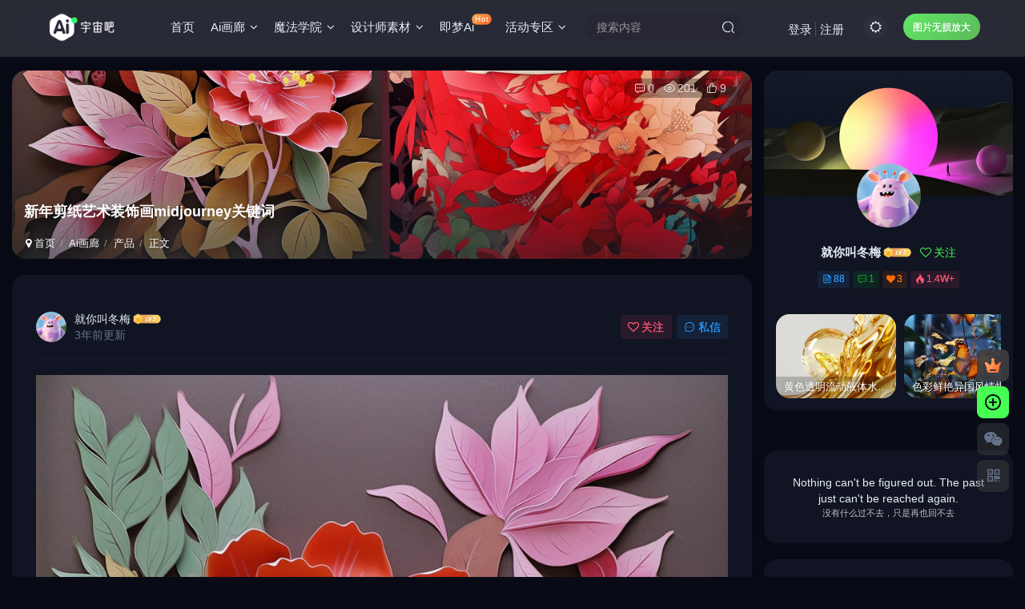

--- FILE ---
content_type: text/html; charset=UTF-8
request_url: https://www.aiyuzhou8.com/archives/4182
body_size: 23792
content:
<!DOCTYPE HTML>
<html lang="en-US">
<head>
	<meta charset="UTF-8">
	<link rel="dns-prefetch" href="//apps.bdimg.com">
	<meta http-equiv="X-UA-Compatible" content="IE=edge,chrome=1">
	<meta name="viewport" content="width=device-width, initial-scale=1.0, user-scalable=0, minimum-scale=1.0, maximum-scale=0.0, viewport-fit=cover">
	<meta http-equiv="Cache-Control" content="no-transform" />
	<meta http-equiv="Cache-Control" content="no-siteapp" />
	<link rel='stylesheet' id='parent-style-css' href='https://www.aiyuzhou8.com/wp-content/themes/aiboom/div.css' type='text/css' media='all' />
	

	<meta name='robots' content='index, follow, max-image-preview:large, max-snippet:-1, max-video-preview:-1' />
<title>Midjourney - 新年剪纸艺术装饰画midjourney关键词 植物-Ai宇宙吧-</title><meta name="keywords" content="剪纸,喜庆,壁挂,壁纸,新年,牡丹,立体,红色,艺术,装饰画,鲜花,产品,植物,素材类">
<meta name="description" content="Prompt咒语：">
<link rel="canonical" href="https://www.aiyuzhou8.com/archives/4182" />
	<!-- This site is optimized with the Yoast SEO plugin v20.6 - https://yoast.com/wordpress/plugins/seo/ -->
	<link rel="canonical" href="https://www.aiyuzhou8.com/archives/4182" />
	<meta property="og:locale" content="en_US" />
	<meta property="og:type" content="article" />
	<meta property="og:title" content="Midjourney - 新年剪纸艺术装饰画midjourney关键词 植物" />
	<meta property="og:description" content="Prompt咒语：" />
	<meta property="og:url" content="https://www.aiyuzhou8.com/archives/4182" />
	<meta property="og:site_name" content="Ai宇宙吧-" />
	<meta property="article:published_time" content="2023-05-06T03:31:56+00:00" />
	<meta property="article:modified_time" content="2023-05-06T03:31:57+00:00" />
	<meta property="og:image" content="http://www.aiyuzhou8.com/wp-content/uploads/2023/05/06-1-6.jpg" />
	<meta name="author" content="就你叫冬梅" />
	<meta name="twitter:card" content="summary_large_image" />
	<meta name="twitter:label1" content="Written by" />
	<meta name="twitter:data1" content="就你叫冬梅" />
	<meta name="twitter:label2" content="Est. reading time" />
	<meta name="twitter:data2" content="1 minute" />
	<script type="application/ld+json" class="yoast-schema-graph">{"@context":"https://schema.org","@graph":[{"@type":"Article","@id":"https://www.aiyuzhou8.com/archives/4182#article","isPartOf":{"@id":"https://www.aiyuzhou8.com/archives/4182"},"author":{"name":"就你叫冬梅","@id":"https://www.aiyuzhou8.com/#/schema/person/52cb83103858d43aa02ca0b32382b2f5"},"headline":"新年剪纸艺术装饰画midjourney关键词","datePublished":"2023-05-06T03:31:56+00:00","dateModified":"2023-05-06T03:31:57+00:00","mainEntityOfPage":{"@id":"https://www.aiyuzhou8.com/archives/4182"},"wordCount":41,"commentCount":0,"publisher":{"@id":"https://www.aiyuzhou8.com/#/schema/person/a2d363d991234bd9b9a50959a0e25cc1"},"image":{"@id":"https://www.aiyuzhou8.com/archives/4182#primaryimage"},"thumbnailUrl":"http://www.aiyuzhou8.com/wp-content/uploads/2023/05/06-1-6.jpg","keywords":["剪纸","喜庆","壁挂","壁纸","新年","牡丹","立体","红色","艺术","装饰画","鲜花"],"articleSection":["产品","植物","素材类"],"inLanguage":"en-US","potentialAction":[{"@type":"CommentAction","name":"Comment","target":["https://www.aiyuzhou8.com/archives/4182#respond"]}]},{"@type":"WebPage","@id":"https://www.aiyuzhou8.com/archives/4182","url":"https://www.aiyuzhou8.com/archives/4182","name":"Midjourney - 新年剪纸艺术装饰画midjourney关键词 植物","isPartOf":{"@id":"https://www.aiyuzhou8.com/#website"},"primaryImageOfPage":{"@id":"https://www.aiyuzhou8.com/archives/4182#primaryimage"},"image":{"@id":"https://www.aiyuzhou8.com/archives/4182#primaryimage"},"thumbnailUrl":"http://www.aiyuzhou8.com/wp-content/uploads/2023/05/06-1-6.jpg","datePublished":"2023-05-06T03:31:56+00:00","dateModified":"2023-05-06T03:31:57+00:00","breadcrumb":{"@id":"https://www.aiyuzhou8.com/archives/4182#breadcrumb"},"inLanguage":"en-US","potentialAction":[{"@type":"ReadAction","target":["https://www.aiyuzhou8.com/archives/4182"]}]},{"@type":"ImageObject","inLanguage":"en-US","@id":"https://www.aiyuzhou8.com/archives/4182#primaryimage","url":"https://oss.aiyuzhou8.com/2023/05/06-1-6.jpg","contentUrl":"https://oss.aiyuzhou8.com/2023/05/06-1-6.jpg","width":1024,"height":1359},{"@type":"BreadcrumbList","@id":"https://www.aiyuzhou8.com/archives/4182#breadcrumb","itemListElement":[{"@type":"ListItem","position":1,"name":"首页","item":"https://www.aiyuzhou8.com/"},{"@type":"ListItem","position":2,"name":"新年剪纸艺术装饰画midjourney关键词"}]},{"@type":"WebSite","@id":"https://www.aiyuzhou8.com/#website","url":"https://www.aiyuzhou8.com/","name":"Ai宇宙吧-Midjourney关键词描述","description":"Midjourney精美关键词合集分享","publisher":{"@id":"https://www.aiyuzhou8.com/#/schema/person/a2d363d991234bd9b9a50959a0e25cc1"},"alternateName":"aiyuzhou8","potentialAction":[{"@type":"SearchAction","target":{"@type":"EntryPoint","urlTemplate":"https://www.aiyuzhou8.com/?s={search_term_string}"},"query-input":"required name=search_term_string"}],"inLanguage":"en-US"},{"@type":["Person","Organization"],"@id":"https://www.aiyuzhou8.com/#/schema/person/a2d363d991234bd9b9a50959a0e25cc1","name":"小宇宙","image":{"@type":"ImageObject","inLanguage":"en-US","@id":"https://www.aiyuzhou8.com/#/schema/person/image/","url":"https://oss.aiyuzhou8.com/2023/04/23-1-24.jpg","contentUrl":"https://oss.aiyuzhou8.com/2023/04/23-1-24.jpg","width":600,"height":600,"caption":"小宇宙"},"logo":{"@id":"https://www.aiyuzhou8.com/#/schema/person/image/"},"sameAs":["http://www.aiyuzhou8.com"]},{"@type":"Person","@id":"https://www.aiyuzhou8.com/#/schema/person/52cb83103858d43aa02ca0b32382b2f5","name":"就你叫冬梅","image":{"@type":"ImageObject","inLanguage":"en-US","@id":"https://www.aiyuzhou8.com/#/schema/person/image/","url":"https://secure.gravatar.com/avatar/fd5782c0c8ae912cb210ffb193dc64fc9eab07ae896f7fb90fb300045e51964a?s=96&d=mm&r=g","contentUrl":"https://secure.gravatar.com/avatar/fd5782c0c8ae912cb210ffb193dc64fc9eab07ae896f7fb90fb300045e51964a?s=96&d=mm&r=g","caption":"就你叫冬梅"},"url":"https://www.aiyuzhou8.com/archives/author/206"}]}</script>
	<!-- / Yoast SEO plugin. -->


<link rel='dns-prefetch' href='//www.aiyuzhou8.com' />
<style id='wp-img-auto-sizes-contain-inline-css' type='text/css'>
img:is([sizes=auto i],[sizes^="auto," i]){contain-intrinsic-size:3000px 1500px}
/*# sourceURL=wp-img-auto-sizes-contain-inline-css */
</style>
<style id='wp-block-library-inline-css' type='text/css'>
:root{--wp-block-synced-color:#7a00df;--wp-block-synced-color--rgb:122,0,223;--wp-bound-block-color:var(--wp-block-synced-color);--wp-editor-canvas-background:#ddd;--wp-admin-theme-color:#007cba;--wp-admin-theme-color--rgb:0,124,186;--wp-admin-theme-color-darker-10:#006ba1;--wp-admin-theme-color-darker-10--rgb:0,107,160.5;--wp-admin-theme-color-darker-20:#005a87;--wp-admin-theme-color-darker-20--rgb:0,90,135;--wp-admin-border-width-focus:2px}@media (min-resolution:192dpi){:root{--wp-admin-border-width-focus:1.5px}}.wp-element-button{cursor:pointer}:root .has-very-light-gray-background-color{background-color:#eee}:root .has-very-dark-gray-background-color{background-color:#313131}:root .has-very-light-gray-color{color:#eee}:root .has-very-dark-gray-color{color:#313131}:root .has-vivid-green-cyan-to-vivid-cyan-blue-gradient-background{background:linear-gradient(135deg,#00d084,#0693e3)}:root .has-purple-crush-gradient-background{background:linear-gradient(135deg,#34e2e4,#4721fb 50%,#ab1dfe)}:root .has-hazy-dawn-gradient-background{background:linear-gradient(135deg,#faaca8,#dad0ec)}:root .has-subdued-olive-gradient-background{background:linear-gradient(135deg,#fafae1,#67a671)}:root .has-atomic-cream-gradient-background{background:linear-gradient(135deg,#fdd79a,#004a59)}:root .has-nightshade-gradient-background{background:linear-gradient(135deg,#330968,#31cdcf)}:root .has-midnight-gradient-background{background:linear-gradient(135deg,#020381,#2874fc)}:root{--wp--preset--font-size--normal:16px;--wp--preset--font-size--huge:42px}.has-regular-font-size{font-size:1em}.has-larger-font-size{font-size:2.625em}.has-normal-font-size{font-size:var(--wp--preset--font-size--normal)}.has-huge-font-size{font-size:var(--wp--preset--font-size--huge)}.has-text-align-center{text-align:center}.has-text-align-left{text-align:left}.has-text-align-right{text-align:right}.has-fit-text{white-space:nowrap!important}#end-resizable-editor-section{display:none}.aligncenter{clear:both}.items-justified-left{justify-content:flex-start}.items-justified-center{justify-content:center}.items-justified-right{justify-content:flex-end}.items-justified-space-between{justify-content:space-between}.screen-reader-text{border:0;clip-path:inset(50%);height:1px;margin:-1px;overflow:hidden;padding:0;position:absolute;width:1px;word-wrap:normal!important}.screen-reader-text:focus{background-color:#ddd;clip-path:none;color:#444;display:block;font-size:1em;height:auto;left:5px;line-height:normal;padding:15px 23px 14px;text-decoration:none;top:5px;width:auto;z-index:100000}html :where(.has-border-color){border-style:solid}html :where([style*=border-top-color]){border-top-style:solid}html :where([style*=border-right-color]){border-right-style:solid}html :where([style*=border-bottom-color]){border-bottom-style:solid}html :where([style*=border-left-color]){border-left-style:solid}html :where([style*=border-width]){border-style:solid}html :where([style*=border-top-width]){border-top-style:solid}html :where([style*=border-right-width]){border-right-style:solid}html :where([style*=border-bottom-width]){border-bottom-style:solid}html :where([style*=border-left-width]){border-left-style:solid}html :where(img[class*=wp-image-]){height:auto;max-width:100%}:where(figure){margin:0 0 1em}html :where(.is-position-sticky){--wp-admin--admin-bar--position-offset:var(--wp-admin--admin-bar--height,0px)}@media screen and (max-width:600px){html :where(.is-position-sticky){--wp-admin--admin-bar--position-offset:0px}}

/*# sourceURL=wp-block-library-inline-css */
</style><style id='global-styles-inline-css' type='text/css'>
:root{--wp--preset--aspect-ratio--square: 1;--wp--preset--aspect-ratio--4-3: 4/3;--wp--preset--aspect-ratio--3-4: 3/4;--wp--preset--aspect-ratio--3-2: 3/2;--wp--preset--aspect-ratio--2-3: 2/3;--wp--preset--aspect-ratio--16-9: 16/9;--wp--preset--aspect-ratio--9-16: 9/16;--wp--preset--color--black: #000000;--wp--preset--color--cyan-bluish-gray: #abb8c3;--wp--preset--color--white: #ffffff;--wp--preset--color--pale-pink: #f78da7;--wp--preset--color--vivid-red: #cf2e2e;--wp--preset--color--luminous-vivid-orange: #ff6900;--wp--preset--color--luminous-vivid-amber: #fcb900;--wp--preset--color--light-green-cyan: #7bdcb5;--wp--preset--color--vivid-green-cyan: #00d084;--wp--preset--color--pale-cyan-blue: #8ed1fc;--wp--preset--color--vivid-cyan-blue: #0693e3;--wp--preset--color--vivid-purple: #9b51e0;--wp--preset--gradient--vivid-cyan-blue-to-vivid-purple: linear-gradient(135deg,rgb(6,147,227) 0%,rgb(155,81,224) 100%);--wp--preset--gradient--light-green-cyan-to-vivid-green-cyan: linear-gradient(135deg,rgb(122,220,180) 0%,rgb(0,208,130) 100%);--wp--preset--gradient--luminous-vivid-amber-to-luminous-vivid-orange: linear-gradient(135deg,rgb(252,185,0) 0%,rgb(255,105,0) 100%);--wp--preset--gradient--luminous-vivid-orange-to-vivid-red: linear-gradient(135deg,rgb(255,105,0) 0%,rgb(207,46,46) 100%);--wp--preset--gradient--very-light-gray-to-cyan-bluish-gray: linear-gradient(135deg,rgb(238,238,238) 0%,rgb(169,184,195) 100%);--wp--preset--gradient--cool-to-warm-spectrum: linear-gradient(135deg,rgb(74,234,220) 0%,rgb(151,120,209) 20%,rgb(207,42,186) 40%,rgb(238,44,130) 60%,rgb(251,105,98) 80%,rgb(254,248,76) 100%);--wp--preset--gradient--blush-light-purple: linear-gradient(135deg,rgb(255,206,236) 0%,rgb(152,150,240) 100%);--wp--preset--gradient--blush-bordeaux: linear-gradient(135deg,rgb(254,205,165) 0%,rgb(254,45,45) 50%,rgb(107,0,62) 100%);--wp--preset--gradient--luminous-dusk: linear-gradient(135deg,rgb(255,203,112) 0%,rgb(199,81,192) 50%,rgb(65,88,208) 100%);--wp--preset--gradient--pale-ocean: linear-gradient(135deg,rgb(255,245,203) 0%,rgb(182,227,212) 50%,rgb(51,167,181) 100%);--wp--preset--gradient--electric-grass: linear-gradient(135deg,rgb(202,248,128) 0%,rgb(113,206,126) 100%);--wp--preset--gradient--midnight: linear-gradient(135deg,rgb(2,3,129) 0%,rgb(40,116,252) 100%);--wp--preset--font-size--small: 13px;--wp--preset--font-size--medium: 20px;--wp--preset--font-size--large: 36px;--wp--preset--font-size--x-large: 42px;--wp--preset--spacing--20: 0.44rem;--wp--preset--spacing--30: 0.67rem;--wp--preset--spacing--40: 1rem;--wp--preset--spacing--50: 1.5rem;--wp--preset--spacing--60: 2.25rem;--wp--preset--spacing--70: 3.38rem;--wp--preset--spacing--80: 5.06rem;--wp--preset--shadow--natural: 6px 6px 9px rgba(0, 0, 0, 0.2);--wp--preset--shadow--deep: 12px 12px 50px rgba(0, 0, 0, 0.4);--wp--preset--shadow--sharp: 6px 6px 0px rgba(0, 0, 0, 0.2);--wp--preset--shadow--outlined: 6px 6px 0px -3px rgb(255, 255, 255), 6px 6px rgb(0, 0, 0);--wp--preset--shadow--crisp: 6px 6px 0px rgb(0, 0, 0);}:where(.is-layout-flex){gap: 0.5em;}:where(.is-layout-grid){gap: 0.5em;}body .is-layout-flex{display: flex;}.is-layout-flex{flex-wrap: wrap;align-items: center;}.is-layout-flex > :is(*, div){margin: 0;}body .is-layout-grid{display: grid;}.is-layout-grid > :is(*, div){margin: 0;}:where(.wp-block-columns.is-layout-flex){gap: 2em;}:where(.wp-block-columns.is-layout-grid){gap: 2em;}:where(.wp-block-post-template.is-layout-flex){gap: 1.25em;}:where(.wp-block-post-template.is-layout-grid){gap: 1.25em;}.has-black-color{color: var(--wp--preset--color--black) !important;}.has-cyan-bluish-gray-color{color: var(--wp--preset--color--cyan-bluish-gray) !important;}.has-white-color{color: var(--wp--preset--color--white) !important;}.has-pale-pink-color{color: var(--wp--preset--color--pale-pink) !important;}.has-vivid-red-color{color: var(--wp--preset--color--vivid-red) !important;}.has-luminous-vivid-orange-color{color: var(--wp--preset--color--luminous-vivid-orange) !important;}.has-luminous-vivid-amber-color{color: var(--wp--preset--color--luminous-vivid-amber) !important;}.has-light-green-cyan-color{color: var(--wp--preset--color--light-green-cyan) !important;}.has-vivid-green-cyan-color{color: var(--wp--preset--color--vivid-green-cyan) !important;}.has-pale-cyan-blue-color{color: var(--wp--preset--color--pale-cyan-blue) !important;}.has-vivid-cyan-blue-color{color: var(--wp--preset--color--vivid-cyan-blue) !important;}.has-vivid-purple-color{color: var(--wp--preset--color--vivid-purple) !important;}.has-black-background-color{background-color: var(--wp--preset--color--black) !important;}.has-cyan-bluish-gray-background-color{background-color: var(--wp--preset--color--cyan-bluish-gray) !important;}.has-white-background-color{background-color: var(--wp--preset--color--white) !important;}.has-pale-pink-background-color{background-color: var(--wp--preset--color--pale-pink) !important;}.has-vivid-red-background-color{background-color: var(--wp--preset--color--vivid-red) !important;}.has-luminous-vivid-orange-background-color{background-color: var(--wp--preset--color--luminous-vivid-orange) !important;}.has-luminous-vivid-amber-background-color{background-color: var(--wp--preset--color--luminous-vivid-amber) !important;}.has-light-green-cyan-background-color{background-color: var(--wp--preset--color--light-green-cyan) !important;}.has-vivid-green-cyan-background-color{background-color: var(--wp--preset--color--vivid-green-cyan) !important;}.has-pale-cyan-blue-background-color{background-color: var(--wp--preset--color--pale-cyan-blue) !important;}.has-vivid-cyan-blue-background-color{background-color: var(--wp--preset--color--vivid-cyan-blue) !important;}.has-vivid-purple-background-color{background-color: var(--wp--preset--color--vivid-purple) !important;}.has-black-border-color{border-color: var(--wp--preset--color--black) !important;}.has-cyan-bluish-gray-border-color{border-color: var(--wp--preset--color--cyan-bluish-gray) !important;}.has-white-border-color{border-color: var(--wp--preset--color--white) !important;}.has-pale-pink-border-color{border-color: var(--wp--preset--color--pale-pink) !important;}.has-vivid-red-border-color{border-color: var(--wp--preset--color--vivid-red) !important;}.has-luminous-vivid-orange-border-color{border-color: var(--wp--preset--color--luminous-vivid-orange) !important;}.has-luminous-vivid-amber-border-color{border-color: var(--wp--preset--color--luminous-vivid-amber) !important;}.has-light-green-cyan-border-color{border-color: var(--wp--preset--color--light-green-cyan) !important;}.has-vivid-green-cyan-border-color{border-color: var(--wp--preset--color--vivid-green-cyan) !important;}.has-pale-cyan-blue-border-color{border-color: var(--wp--preset--color--pale-cyan-blue) !important;}.has-vivid-cyan-blue-border-color{border-color: var(--wp--preset--color--vivid-cyan-blue) !important;}.has-vivid-purple-border-color{border-color: var(--wp--preset--color--vivid-purple) !important;}.has-vivid-cyan-blue-to-vivid-purple-gradient-background{background: var(--wp--preset--gradient--vivid-cyan-blue-to-vivid-purple) !important;}.has-light-green-cyan-to-vivid-green-cyan-gradient-background{background: var(--wp--preset--gradient--light-green-cyan-to-vivid-green-cyan) !important;}.has-luminous-vivid-amber-to-luminous-vivid-orange-gradient-background{background: var(--wp--preset--gradient--luminous-vivid-amber-to-luminous-vivid-orange) !important;}.has-luminous-vivid-orange-to-vivid-red-gradient-background{background: var(--wp--preset--gradient--luminous-vivid-orange-to-vivid-red) !important;}.has-very-light-gray-to-cyan-bluish-gray-gradient-background{background: var(--wp--preset--gradient--very-light-gray-to-cyan-bluish-gray) !important;}.has-cool-to-warm-spectrum-gradient-background{background: var(--wp--preset--gradient--cool-to-warm-spectrum) !important;}.has-blush-light-purple-gradient-background{background: var(--wp--preset--gradient--blush-light-purple) !important;}.has-blush-bordeaux-gradient-background{background: var(--wp--preset--gradient--blush-bordeaux) !important;}.has-luminous-dusk-gradient-background{background: var(--wp--preset--gradient--luminous-dusk) !important;}.has-pale-ocean-gradient-background{background: var(--wp--preset--gradient--pale-ocean) !important;}.has-electric-grass-gradient-background{background: var(--wp--preset--gradient--electric-grass) !important;}.has-midnight-gradient-background{background: var(--wp--preset--gradient--midnight) !important;}.has-small-font-size{font-size: var(--wp--preset--font-size--small) !important;}.has-medium-font-size{font-size: var(--wp--preset--font-size--medium) !important;}.has-large-font-size{font-size: var(--wp--preset--font-size--large) !important;}.has-x-large-font-size{font-size: var(--wp--preset--font-size--x-large) !important;}
/*# sourceURL=global-styles-inline-css */
</style>

<style id='classic-theme-styles-inline-css' type='text/css'>
/*! This file is auto-generated */
.wp-block-button__link{color:#fff;background-color:#32373c;border-radius:9999px;box-shadow:none;text-decoration:none;padding:calc(.667em + 2px) calc(1.333em + 2px);font-size:1.125em}.wp-block-file__button{background:#32373c;color:#fff;text-decoration:none}
/*# sourceURL=/wp-includes/css/classic-themes.min.css */
</style>
<link rel='stylesheet' id='_bootstrap-css' href='https://www.aiyuzhou8.com/wp-content/themes/zibll/css/bootstrap.min.css?ver=7.1' type='text/css' media='all' />
<link rel='stylesheet' id='_fontawesome-css' href='https://www.aiyuzhou8.com/wp-content/themes/zibll/css/font-awesome.min.css?ver=7.1' type='text/css' media='all' />
<link rel='stylesheet' id='_main-css' href='https://www.aiyuzhou8.com/wp-content/themes/zibll/css/main.min.css?ver=7.1' type='text/css' media='all' />
<script type="text/javascript" src="https://www.aiyuzhou8.com/wp-content/themes/zibll/js/libs/jquery.min.js?ver=7.1" id="jquery-js"></script>
<link rel='shortcut icon' href='http://www.aiyuzhou8.com/wp-content/uploads/2023/04/48x48.png'><link rel='icon' href='http://www.aiyuzhou8.com/wp-content/uploads/2023/04/48x48.png'><style>body{--theme-color:#47fe55;--focus-shadow-color:rgba(71,254,85,.4);--focus-color-opacity1:rgba(71,254,85,.1);--main-radius:17px;--posts-card-scale:135%;--single-cover-scale:20%;--mian-max-width:1440px;}body.dark-theme{--theme-color:#47fe55;--focus-shadow-color:rgba(71,254,85,.4);--focus-color-opacity1:rgba(71,254,85,.1);}.yonghuxieyi{padding:200px; padding-top:10px;}
.yonghuxieyi h1{border-bottom:1px solid #414964; line-height:80px;font-size:32px; margin-top:50px;margin-bottom:30px; color:#ffffff;} 
.yonghuxieyi h2{font-size:16px;margin-top:50px; font-weight:700; color:#ffffff;}
.yonghuxieyi p{line-height:30px; color:#81879c;}
.but{cursor: pointer;}
.mm3{text-align: left;}

.meta-right{
margin-right:10px;
}

.index-tab ul{
display: flex;
         justify-content: center;
}
.index-tab ul > li.active {
  background: none;
  main-color: #fff;
  -webkit-box-align: center;
    align-items: center;
    -webkit-box-pack: center;
    justify-content: center;
    flex-shrink: 0;
    height:44px;
    padding: 10px 30px 30px 30px;
    border: 2px solid #47fe55;
    border-radius:44px;
    font-size: 16px;
    font-weight: 500;
    line-height: 20px;
    color: #ADB7BE;
	}
  
  .index-tab ul > li{
  background: none;
  main-color: #fff;
  -webkit-box-align: center;
    align-items: center;
    -webkit-box-pack: center;
    justify-content: center;
    flex-shrink: 0;
    height: 44px;
    padding:10px 30px 30px 30px;
     border: 2px solid #ADB7BE;
    border-radius: 44px;
    font-size: 16px;
    font-weight: 500;
    line-height: 20px;
    color: #ADB7BE;
   margin-left: 10px;
	}
  
  .title-theme{
  display: flex;
  justify-content: center;
  font-size: 26px;
  font-weight: 300;
  line-height: 80px;
  padding-left: 0;
  }
.title-theme small {
        display: none;
    
}

.mb10 {
    margin-bottom: 30px;
}
.box-body, .box-header {
    padding: 30px;
}
.tab-nav-theme li:before, .title-h-center:before, .title-h-left:before, .title-theme:before, .wp-posts-content>h1.has-text-align-center:before, .wp-posts-content>h1.wp-block-heading:before, .wp-posts-content>h1:not([class]):before, .wp-posts-content>h2.has-text-align-center:before, .wp-posts-content>h2.wp-block-heading:before, .wp-posts-content>h2:not([class]):before, .wp-posts-content>h3.has-text-align-center:before, .wp-posts-content>h3.wp-block-heading:before, .wp-posts-content>h3:not([class]):before, .wp-posts-content>h4.has-text-align-center:before, .wp-posts-content>h4.wp-block-heading:before, .wp-posts-content>h4:not([class]):before, .zib-widget>h3:before{width:0px;}
.box-body.notop, .pagenav.notop, .zib-widget.notop {
    padding-top: 20px;
}
.modal-pay-body .pay-qrcon{
 background: #101010;
 border-radius: 8px;
    position: relative;
    line-height: 1.5;
    overflow: hidden;
}
.zib-widget {
   
    margin-bottom: 50px;
    }
.search-input{
border-radius:25px; <!--调节圆周程度-->

}
.shoucang{float:right;
}
.enlighter-default .enlighter{max-height:400px;overflow-y:auto !important;}@media (max-width:640px) {
		.meta-right .meta-like{
			display: unset !important;
		}
	}</style><meta name='apple-mobile-web-app-title' content='Ai宇宙吧-'><!--[if IE]><script src="https://www.aiyuzhou8.com/wp-content/themes/zibll/js/libs/html5.min.js"></script><![endif]--><link rel="icon" href="https://oss.aiyuzhou8.com/2024/10/20241017092837158-300x300.png" sizes="32x32" />
<link rel="icon" href="https://oss.aiyuzhou8.com/2024/10/20241017092837158-300x300.png" sizes="192x192" />
<link rel="apple-touch-icon" href="https://oss.aiyuzhou8.com/2024/10/20241017092837158-300x300.png" />
<meta name="msapplication-TileImage" content="https://oss.aiyuzhou8.com/2024/10/20241017092837158-300x300.png" />
	</head>
<body class="wp-singular post-template-default single single-post postid-4182 single-format-standard wp-theme-zibll wp-child-theme-aiboom dark-theme nav-fixed site-layout-2">
		<div style="position: fixed;z-index: -999;left: -5000%;"><img src="http://www.aiyuzhou8.com/wp-content/uploads/2023/05/06-1-6.jpg" alt="Midjourney - 新年剪纸艺术装饰画midjourney关键词 植物-Ai宇宙吧-"></div>	    <header class="header header-layout-2">
        <nav class="navbar navbar-top center">
            <div class="container-fluid container-header">
                <div class="navbar-header">
			<div class="navbar-brand"><a class="navbar-logo" href="https://www.aiyuzhou8.com"><img src="http://www.aiyuzhou8.com/wp-content/uploads/2023/04/横版-白.png" switch-src="http://www.aiyuzhou8.com/wp-content/uploads/2023/04/横版-白.png" alt="Ai宇宙吧-打造精品ai绘图midjourney关键词社区" >
			</a></div>
			<button type="button" data-toggle-class data-target=".mobile-navbar" class="navbar-toggle"><svg class="icon em12" aria-hidden="true" data-viewBox="0 0 1024 1024" viewBox="0 0 1024 1024"><use xlink:href="#icon-menu"></use></svg></button><a class="main-search-btn navbar-toggle" href="javascript:;"><svg class="icon" aria-hidden="true"><use xlink:href="#icon-search"></use></svg></a>
		</div>                <div class="collapse navbar-collapse">
                    <ul class="nav navbar-nav"><li id="menu-item-10" class="menu-item menu-item-type-custom menu-item-object-custom menu-item-home current-post-parent menu-item-10"><a href="http://www.aiyuzhou8.com/">首页</a></li>
<li id="menu-item-1156" class="menu-item menu-item-type-taxonomy menu-item-object-category current-post-ancestor menu-item-has-children menu-item-1156"><a href="https://www.aiyuzhou8.com/archives/category/midjourney">Ai画廊</a>
<ul class="sub-menu">
	<li id="menu-item-1157" class="menu-item menu-item-type-taxonomy menu-item-object-category current-post-ancestor current-menu-parent current-post-parent menu-item-1157"><a href="https://www.aiyuzhou8.com/archives/category/midjourney/product">产品</a></li>
	<li id="menu-item-1158" class="menu-item menu-item-type-taxonomy menu-item-object-category menu-item-1158"><a href="https://www.aiyuzhou8.com/archives/category/midjourney/character">人物</a></li>
	<li id="menu-item-1159" class="menu-item menu-item-type-taxonomy menu-item-object-category menu-item-1159"><a href="https://www.aiyuzhou8.com/archives/category/midjourney/dongwu">动物</a></li>
	<li id="menu-item-1160" class="menu-item menu-item-type-taxonomy menu-item-object-category menu-item-1160"><a href="https://www.aiyuzhou8.com/archives/category/midjourney/changjing">场景</a></li>
	<li id="menu-item-1161" class="menu-item menu-item-type-taxonomy menu-item-object-category menu-item-1161"><a href="https://www.aiyuzhou8.com/archives/category/midjourney/jijie">季节</a></li>
	<li id="menu-item-1162" class="menu-item menu-item-type-taxonomy menu-item-object-category menu-item-1162"><a href="https://www.aiyuzhou8.com/archives/category/midjourney/jianzhu">建筑</a></li>
	<li id="menu-item-1163" class="menu-item menu-item-type-taxonomy menu-item-object-category menu-item-1163"><a href="https://www.aiyuzhou8.com/archives/category/midjourney/shengxiao">星座/生肖</a></li>
	<li id="menu-item-1164" class="menu-item menu-item-type-taxonomy menu-item-object-category menu-item-1164"><a href="https://www.aiyuzhou8.com/archives/category/midjourney/jixie">机械</a></li>
	<li id="menu-item-1165" class="menu-item menu-item-type-taxonomy menu-item-object-category current-post-ancestor current-menu-parent current-post-parent menu-item-1165"><a href="https://www.aiyuzhou8.com/archives/category/midjourney/zhiwu">植物</a></li>
	<li id="menu-item-1166" class="menu-item menu-item-type-taxonomy menu-item-object-category current-post-ancestor current-menu-parent current-post-parent menu-item-1166"><a href="https://www.aiyuzhou8.com/archives/category/midjourney/sucai">素材类</a></li>
	<li id="menu-item-19798" class="menu-item menu-item-type-taxonomy menu-item-object-category menu-item-19798"><a href="https://www.aiyuzhou8.com/archives/category/midjourney/christmas">圣诞节</a></li>
	<li id="menu-item-1168" class="menu-item menu-item-type-taxonomy menu-item-object-category menu-item-1168"><a href="https://www.aiyuzhou8.com/archives/category/midjourney/shiwu">食物</a></li>
</ul>
</li>
<li id="menu-item-1170" class="menu-item menu-item-type-taxonomy menu-item-object-category menu-item-has-children menu-item-1170"><a href="https://www.aiyuzhou8.com/archives/category/ai-teach">魔法学院</a>
<ul class="sub-menu">
	<li id="menu-item-1171" class="menu-item menu-item-type-taxonomy menu-item-object-category menu-item-1171"><a href="https://www.aiyuzhou8.com/archives/category/ai-teach/mj">>Midjourney教程</a></li>
	<li id="menu-item-6197" class="menu-item menu-item-type-taxonomy menu-item-object-category menu-item-6197"><a href="https://www.aiyuzhou8.com/archives/category/ai-teach/sd">>Stable Diffusion</a></li>
	<li id="menu-item-1172" class="menu-item menu-item-type-taxonomy menu-item-object-category menu-item-1172"><a href="https://www.aiyuzhou8.com/archives/category/ai-teach/jiqiao">>常备小技巧</a></li>
</ul>
</li>
<li id="menu-item-18140" class="menu-item menu-item-type-taxonomy menu-item-object-category menu-item-has-children menu-item-18140"><a href="https://www.aiyuzhou8.com/archives/category/isucai">设计师素材</a>
<ul class="sub-menu">
	<li id="menu-item-43982" class="menu-item menu-item-type-taxonomy menu-item-object-category menu-item-43982"><a href="https://www.aiyuzhou8.com/archives/category/isucai/ppt">PPT幻灯片</a></li>
	<li id="menu-item-40301" class="menu-item menu-item-type-taxonomy menu-item-object-category menu-item-40301"><a href="https://www.aiyuzhou8.com/archives/category/isucai/illustrations">Illustrations矢量</a></li>
	<li id="menu-item-36535" class="menu-item menu-item-type-taxonomy menu-item-object-category menu-item-36535"><a href="https://www.aiyuzhou8.com/archives/category/isucai/swm">三维模型</a></li>
	<li id="menu-item-36534" class="menu-item menu-item-type-taxonomy menu-item-object-category menu-item-36534"><a href="https://www.aiyuzhou8.com/archives/category/isucai/mockup">Mockup样机</a></li>
</ul>
</li>
<li id="menu-item-41970" class="menu-item menu-item-type-taxonomy menu-item-object-category menu-item-41970"><a href="https://www.aiyuzhou8.com/archives/category/jimeng">即梦Ai<badge class="jb-yellow">Hot</badge></a></li>
<li id="menu-item-11479" class="menu-item menu-item-type-taxonomy menu-item-object-category menu-item-has-children menu-item-11479"><a href="https://www.aiyuzhou8.com/archives/category/huodong">活动专区</a>
<ul class="sub-menu">
	<li id="menu-item-22468" class="menu-item menu-item-type-custom menu-item-object-custom menu-item-22468"><a href="https://www.aiyuzhou8.com/bbj">宝宝加投稿-已结束></a></li>
	<li id="menu-item-11801" class="menu-item menu-item-type-taxonomy menu-item-object-category menu-item-11801"><a href="https://www.aiyuzhou8.com/archives/category/huodong/%e5%a4%a7%e6%97%8f%e5%95%86%e4%b8%9a%e6%8a%95%e7%a8%bf">大族产业投稿-已结束></a></li>
	<li id="menu-item-11952" class="menu-item menu-item-type-taxonomy menu-item-object-category menu-item-11952"><a href="https://www.aiyuzhou8.com/archives/category/huodong/%e8%a1%a8%e7%99%bd%e4%b8%83%e5%a4%95-%e5%be%81%e9%9b%86%e4%b8%ad">表白七夕投稿-已结束&gt;</a></li>
	<li id="menu-item-11501" class="menu-item menu-item-type-taxonomy menu-item-object-category menu-item-11501"><a href="https://www.aiyuzhou8.com/archives/category/huodong/%e7%9c%9f%e9%9c%b2%e7%83%a7%e9%85%92%e6%8a%95%e7%a8%bf">真露烧酒投稿-已结束></a></li>
</ul>
</li>
</ul><form method="get" class="navbar-form navbar-left hover-show" action="https://www.aiyuzhou8.com/"><div class="form-group relative dropdown"><input type="text" class="form-control search-input focus-show" name="s" placeholder="搜索内容"><div class="abs-right muted-3-color"><button type="submit" tabindex="3" class="null"><svg class="icon" aria-hidden="true"><use xlink:href="#icon-search"></use></svg></button></div><div class=" lazyload" remote-box="https://www.aiyuzhou8.com/wp-admin/admin-ajax.php?action=menu_search" lazyload-action="ias"> </div></div></form><div class="navbar-form navbar-right hide show-nav-but" style="margin-right:-20px;"><a data-toggle-class data-target=".nav.navbar-nav" href="javascript:;" class="but"><svg class="" aria-hidden="true" data-viewBox="0 0 1024 1024" viewBox="0 0 1024 1024"><use xlink:href="#icon-menu_2"></use></svg></a></div><div class="navbar-form navbar-right navbar-but" ><a class="newadd-btns but nowave jb-green radius btn-newadd" href="http://www.aiyuzhou8.com/up" target="_blank" style="margin:0px;line-height:26px;">图片无损放大</a></div><div class="navbar-form navbar-right"><a href="javascript:;" class="toggle-theme toggle-radius"><i class="fa fa-toggle-theme"></i></a></div><div class="navbar-form navbar-right navbar-text">
					<ul class="list-inline splitters relative">
						<li><a href="javascript:;" class="signin-loader">登录</a></li><li><a href="javascript:;" class="signup-loader">注册</a></li>
					</ul>
				</div>                </div>
            </div>
        </nav>
    </header>

    <div class="mobile-header">
        <nav mini-touch="mobile-nav" touch-direction="left" class="mobile-navbar visible-xs-block scroll-y mini-scrollbar left">
            <a href="javascript:;" class="toggle-theme toggle-radius"><i class="fa fa-toggle-theme"></i></a><ul class="mobile-menus theme-box"><li class="menu-item menu-item-type-custom menu-item-object-custom menu-item-home current-post-parent menu-item-10"><a href="http://www.aiyuzhou8.com/">首页</a></li>
<li class="menu-item menu-item-type-taxonomy menu-item-object-category current-post-ancestor menu-item-has-children menu-item-1156"><a href="https://www.aiyuzhou8.com/archives/category/midjourney">Ai画廊</a>
<ul class="sub-menu">
	<li class="menu-item menu-item-type-taxonomy menu-item-object-category current-post-ancestor current-menu-parent current-post-parent menu-item-1157"><a href="https://www.aiyuzhou8.com/archives/category/midjourney/product">产品</a></li>
	<li class="menu-item menu-item-type-taxonomy menu-item-object-category menu-item-1158"><a href="https://www.aiyuzhou8.com/archives/category/midjourney/character">人物</a></li>
	<li class="menu-item menu-item-type-taxonomy menu-item-object-category menu-item-1159"><a href="https://www.aiyuzhou8.com/archives/category/midjourney/dongwu">动物</a></li>
	<li class="menu-item menu-item-type-taxonomy menu-item-object-category menu-item-1160"><a href="https://www.aiyuzhou8.com/archives/category/midjourney/changjing">场景</a></li>
	<li class="menu-item menu-item-type-taxonomy menu-item-object-category menu-item-1161"><a href="https://www.aiyuzhou8.com/archives/category/midjourney/jijie">季节</a></li>
	<li class="menu-item menu-item-type-taxonomy menu-item-object-category menu-item-1162"><a href="https://www.aiyuzhou8.com/archives/category/midjourney/jianzhu">建筑</a></li>
	<li class="menu-item menu-item-type-taxonomy menu-item-object-category menu-item-1163"><a href="https://www.aiyuzhou8.com/archives/category/midjourney/shengxiao">星座/生肖</a></li>
	<li class="menu-item menu-item-type-taxonomy menu-item-object-category menu-item-1164"><a href="https://www.aiyuzhou8.com/archives/category/midjourney/jixie">机械</a></li>
	<li class="menu-item menu-item-type-taxonomy menu-item-object-category current-post-ancestor current-menu-parent current-post-parent menu-item-1165"><a href="https://www.aiyuzhou8.com/archives/category/midjourney/zhiwu">植物</a></li>
	<li class="menu-item menu-item-type-taxonomy menu-item-object-category current-post-ancestor current-menu-parent current-post-parent menu-item-1166"><a href="https://www.aiyuzhou8.com/archives/category/midjourney/sucai">素材类</a></li>
	<li class="menu-item menu-item-type-taxonomy menu-item-object-category menu-item-19798"><a href="https://www.aiyuzhou8.com/archives/category/midjourney/christmas">圣诞节</a></li>
	<li class="menu-item menu-item-type-taxonomy menu-item-object-category menu-item-1168"><a href="https://www.aiyuzhou8.com/archives/category/midjourney/shiwu">食物</a></li>
</ul>
</li>
<li class="menu-item menu-item-type-taxonomy menu-item-object-category menu-item-has-children menu-item-1170"><a href="https://www.aiyuzhou8.com/archives/category/ai-teach">魔法学院</a>
<ul class="sub-menu">
	<li class="menu-item menu-item-type-taxonomy menu-item-object-category menu-item-1171"><a href="https://www.aiyuzhou8.com/archives/category/ai-teach/mj">>Midjourney教程</a></li>
	<li class="menu-item menu-item-type-taxonomy menu-item-object-category menu-item-6197"><a href="https://www.aiyuzhou8.com/archives/category/ai-teach/sd">>Stable Diffusion</a></li>
	<li class="menu-item menu-item-type-taxonomy menu-item-object-category menu-item-1172"><a href="https://www.aiyuzhou8.com/archives/category/ai-teach/jiqiao">>常备小技巧</a></li>
</ul>
</li>
<li class="menu-item menu-item-type-taxonomy menu-item-object-category menu-item-has-children menu-item-18140"><a href="https://www.aiyuzhou8.com/archives/category/isucai">设计师素材</a>
<ul class="sub-menu">
	<li class="menu-item menu-item-type-taxonomy menu-item-object-category menu-item-43982"><a href="https://www.aiyuzhou8.com/archives/category/isucai/ppt">PPT幻灯片</a></li>
	<li class="menu-item menu-item-type-taxonomy menu-item-object-category menu-item-40301"><a href="https://www.aiyuzhou8.com/archives/category/isucai/illustrations">Illustrations矢量</a></li>
	<li class="menu-item menu-item-type-taxonomy menu-item-object-category menu-item-36535"><a href="https://www.aiyuzhou8.com/archives/category/isucai/swm">三维模型</a></li>
	<li class="menu-item menu-item-type-taxonomy menu-item-object-category menu-item-36534"><a href="https://www.aiyuzhou8.com/archives/category/isucai/mockup">Mockup样机</a></li>
</ul>
</li>
<li class="menu-item menu-item-type-taxonomy menu-item-object-category menu-item-41970"><a href="https://www.aiyuzhou8.com/archives/category/jimeng">即梦Ai<badge class="jb-yellow">Hot</badge></a></li>
<li class="menu-item menu-item-type-taxonomy menu-item-object-category menu-item-has-children menu-item-11479"><a href="https://www.aiyuzhou8.com/archives/category/huodong">活动专区</a>
<ul class="sub-menu">
	<li class="menu-item menu-item-type-custom menu-item-object-custom menu-item-22468"><a href="https://www.aiyuzhou8.com/bbj">宝宝加投稿-已结束></a></li>
	<li class="menu-item menu-item-type-taxonomy menu-item-object-category menu-item-11801"><a href="https://www.aiyuzhou8.com/archives/category/huodong/%e5%a4%a7%e6%97%8f%e5%95%86%e4%b8%9a%e6%8a%95%e7%a8%bf">大族产业投稿-已结束></a></li>
	<li class="menu-item menu-item-type-taxonomy menu-item-object-category menu-item-11952"><a href="https://www.aiyuzhou8.com/archives/category/huodong/%e8%a1%a8%e7%99%bd%e4%b8%83%e5%a4%95-%e5%be%81%e9%9b%86%e4%b8%ad">表白七夕投稿-已结束&gt;</a></li>
	<li class="menu-item menu-item-type-taxonomy menu-item-object-category menu-item-11501"><a href="https://www.aiyuzhou8.com/archives/category/huodong/%e7%9c%9f%e9%9c%b2%e7%83%a7%e9%85%92%e6%8a%95%e7%a8%bf">真露烧酒投稿-已结束></a></li>
</ul>
</li>
</ul><div class="posts-nav-box" data-title="文章目录"></div><div class="sub-user-box"><div class="text-center"><div><a class="em09 signin-loader but jb-red radius4 payvip-icon btn-block mt10" href="javascript:;"><svg class="em12 mr10" aria-hidden="true" data-viewBox="0 0 1024 1024" viewBox="0 0 1024 1024"><use xlink:href="#icon-vip_1"></use></svg>开通会员 尊享会员权益</a></div><div class="flex jsa header-user-href"><a href="javascript:;" class="signin-loader"><div class="badg mb6 toggle-radius c-blue"><svg class="icon" aria-hidden="true" data-viewBox="50 0 924 924" viewBox="50 0 924 924"><use xlink:href="#icon-user"></use></svg></div><div class="c-blue">登录</div></a><a href="javascript:;" class="signup-loader"><div class="badg mb6 toggle-radius c-green"><svg class="icon" aria-hidden="true"><use xlink:href="#icon-signup"></use></svg></div><div class="c-green">注册</div></a><a target="_blank" href="https://www.aiyuzhou8.com/user-sign?tab=resetpassword&redirect_to=https%3A%2F%2Fwww.aiyuzhou8.com%2Farchives%2F4182"><div class="badg mb6 toggle-radius c-purple"><svg class="icon" aria-hidden="true"><use xlink:href="#icon-user_rp"></use></svg></div><div class="c-purple">找回密码</div></a></div></div><p class="social-separator separator muted-3-color em09 mt10">快速登录</p><div class="social_loginbar"><a title="微信登录" href="https://www.aiyuzhou8.com/oauth/weixingzh?rurl=https%3A%2F%2Fwww.aiyuzhou8.com%2Farchives%2F4182" class="social-login-item weixingzh button-lg qrcode-signin"><i class="fa fa-weixin" aria-hidden="true"></i>微信登录</a></div></div><div class="mobile-nav-widget"></div>        </nav>
        <div class="fixed-body" data-close=".mobile-navbar"></div>
    </div>
    <div class="container fluid-widget"></div><main role="main" class="container">
    <div class="content-wrap">
        <div class="content-layout">
            <div class=""><div class="graphic mb20 single-cover imgbox-container"><img class="fit-cover lazyload" src="https://www.aiyuzhou8.com/wp-content/themes/zibll/img/thumbnail-lg.svg" data-src="http://www.aiyuzhou8.com/wp-content/uploads/2023/05/06-1-7.jpg" alt="新年剪纸艺术装饰画midjourney关键词"><div class="abs-center left-bottom single-cover-con"><h1 class="article-title title-h-left">新年剪纸艺术装饰画midjourney关键词</h1><ul class="breadcrumb">
		<li><a href="https://www.aiyuzhou8.com"><i class="fa fa-map-marker"></i> 首页</a></li><li>
		<a href="https://www.aiyuzhou8.com/archives/category/midjourney">Ai画廊</a> </li><li> <a href="https://www.aiyuzhou8.com/archives/category/midjourney/product">产品</a> </li><li> 正文</li></ul></div><div class="flex ac single-metabox cover-meta abs-right"><div class="post-metas"><item class="meta-comm"><a data-toggle="tooltip" title="去评论" href="javascript:(scrollTo('#comments',-50));"><svg class="icon" aria-hidden="true"><use xlink:href="#icon-comment"></use></svg>0</a></item><item class="meta-view"><svg class="icon" aria-hidden="true"><use xlink:href="#icon-view"></use></svg>201</item><item class="meta-like"><svg class="icon" aria-hidden="true"><use xlink:href="#icon-like"></use></svg>9</item></div><div class="clearfix ml6"></div></div></div></div><article class="article main-bg theme-box box-body radius8 main-shadow"><div class="article-header theme-box clearfix relative"><div class="article-avatar"><div class="user-info flex ac article-avatar"><a href="https://www.aiyuzhou8.com/archives/author/206"><span class="avatar-img"><img alt="就你叫冬梅的头像-Ai宇宙吧-" src="http://www.aiyuzhou8.com/wp-content/uploads/2023/04/用户默认头像.jpg" data-src="//www.aiyuzhou8.com/wp-content/uploads/2023/04/用户默认头像.jpg" class="lazyload avatar avatar-id-206"></span></a><div class="user-right flex flex1 ac jsb ml10"><div class="flex1"><name class="flex ac flex1"><a class="display-name text-ellipsis " href="https://www.aiyuzhou8.com/archives/author/206">就你叫冬梅</a><img  class="lazyload img-icon ml3" src="https://www.aiyuzhou8.com/wp-content/themes/zibll/img/thumbnail-null.svg" data-src="http://www.aiyuzhou8.com/wp-content/themes/zibll/img/user-level-3.png" data-toggle="tooltip" title="大魔法师" alt="等级-大魔法师-Ai宇宙吧-"></name><div class="px12-sm muted-2-color text-ellipsis"><span data-toggle="tooltip" data-placement="bottom" title="2023年05月06日 11:31发布">3年前更新</span></div></div><div class="flex0 user-action"><a href="javascript:;" class="px12-sm ml10 follow but c-red signin-loader" data-pid="206"><count><i class="fa fa-heart-o mr3" aria-hidden="true"></i>关注</count></a><a class="signin-loader ml6 but c-blue px12-sm" href="javascript:;"><svg class="icon" aria-hidden="true"><use xlink:href="#icon-private"></use></svg>私信</a></div></div></div><div class="relative"><i class="line-form-line"></i></div></div></div>    <div class="article-content">
                        <div data-nav="posts"class="theme-box wp-posts-content">
            <p><img decoding="async" title="新年剪纸艺术装饰画midjourney关键词" alt="新年剪纸艺术装饰画midjourney关键词"  src="http://www.aiyuzhou8.com/wp-content/uploads/2023/05/06-1-6.jpg" alt="06-" data-edit-file-id="4179" data-full-url="http://www.aiyuzhou8.com/wp-content/uploads/2023/05/06-1-6.jpg"></p>
<p><img decoding="async" title="新年剪纸艺术装饰画midjourney关键词" alt="新年剪纸艺术装饰画midjourney关键词"  src="http://www.aiyuzhou8.com/wp-content/uploads/2023/05/06-3-1024x1360.jpg" alt="06" data-edit-file-id="4180" data-full-url="http://www.aiyuzhou8.com/wp-content/uploads/2023/05/06-3.jpg"></p>
<h3>Prompt咒语：</h3>
<div class="tinymce-hide" mce-contenteditable="false">
<p class="hide-before"><div class="hidden-box"><a class="hidden-text" href="javascript:(scrollTo('#commentform',-120));"><i class="fa fa-exclamation-circle"></i>&nbsp;&nbsp;此处内容已隐藏，请评论后刷新页面查看.</a></div></p>
</div>
                    </div>
        <div class="em09 muted-3-color"><div><span>©</span> 版权声明</div><div class="posts-copyright">开通VIP，本站Ai画廊原图即可商用。素材类资源均为各用户分享交流，请勿直接商用，若有侵权，请立即联系网站客服。</div></div><div class="text-center theme-box muted-3-color box-body separator em09">THE END</div><div class="theme-box article-tags"><a class="but ml6 radius c-blue" title="查看更多分类文章" href="https://www.aiyuzhou8.com/archives/category/midjourney/product"><i class="fa fa-folder-open-o" aria-hidden="true"></i>产品</a><a class="but ml6 radius c-yellow" title="查看更多分类文章" href="https://www.aiyuzhou8.com/archives/category/midjourney/zhiwu"><i class="fa fa-folder-open-o" aria-hidden="true"></i>植物</a><a class="but ml6 radius c-green" title="查看更多分类文章" href="https://www.aiyuzhou8.com/archives/category/midjourney/sucai"><i class="fa fa-folder-open-o" aria-hidden="true"></i>素材类</a><br><a href="https://www.aiyuzhou8.com/archives/tag/%e8%89%ba%e6%9c%af" title="查看此标签更多文章" class="but ml6 radius"># 艺术</a><a href="https://www.aiyuzhou8.com/archives/tag/%e7%ab%8b%e4%bd%93" title="查看此标签更多文章" class="but ml6 radius"># 立体</a><a href="https://www.aiyuzhou8.com/archives/tag/%e9%b2%9c%e8%8a%b1" title="查看此标签更多文章" class="but ml6 radius"># 鲜花</a><a href="https://www.aiyuzhou8.com/archives/tag/%e7%ba%a2%e8%89%b2" title="查看此标签更多文章" class="but ml6 radius"># 红色</a><a href="https://www.aiyuzhou8.com/archives/tag/%e6%96%b0%e5%b9%b4" title="查看此标签更多文章" class="but ml6 radius"># 新年</a><a href="https://www.aiyuzhou8.com/archives/tag/%e5%a3%81%e7%ba%b8" title="查看此标签更多文章" class="but ml6 radius"># 壁纸</a><a href="https://www.aiyuzhou8.com/archives/tag/%e5%89%aa%e7%ba%b8" title="查看此标签更多文章" class="but ml6 radius"># 剪纸</a><a href="https://www.aiyuzhou8.com/archives/tag/%e5%96%9c%e5%ba%86" title="查看此标签更多文章" class="but ml6 radius"># 喜庆</a><a href="https://www.aiyuzhou8.com/archives/tag/%e8%a3%85%e9%a5%b0%e7%94%bb" title="查看此标签更多文章" class="but ml6 radius"># 装饰画</a><a href="https://www.aiyuzhou8.com/archives/tag/%e7%89%a1%e4%b8%b9" title="查看此标签更多文章" class="but ml6 radius"># 牡丹</a><a href="https://www.aiyuzhou8.com/archives/tag/%e5%a3%81%e6%8c%82" title="查看此标签更多文章" class="but ml6 radius"># 壁挂</a></div>    </div>
    <div class="text-center muted-3-color box-body em09">喜欢就支持一下吧</div><div class="text-center post-actions"><a href="javascript:;" data-action="like" class="action action-like" data-pid="4182"><svg class="icon" aria-hidden="true"><use xlink:href="#icon-like"></use></svg><text>点赞</text><count>9</count></a><span class="hover-show dropup action action-share">
        <svg class="icon" aria-hidden="true"><use xlink:href="#icon-share"></use></svg><text>分享</text><div class="zib-widget hover-show-con share-button dropdown-menu"><div><a class="share-btn qzone"  target="_blank" title="QQ空间" href="https://sns.qzone.qq.com/cgi-bin/qzshare/cgi_qzshare_onekey?url=https://www.aiyuzhou8.com/archives/4182&#38;title=新年剪纸艺术装饰画midjourney关键词-Ai宇宙吧-&#38;pics=http://www.aiyuzhou8.com/wp-content/uploads/2023/05/06-1-6.jpg&#38;summary=Prompt咒语："><icon><svg class="icon" aria-hidden="true"><use xlink:href="#icon-qzone-color"></use></svg></icon><text>QQ空间<text></a><a class="share-btn weibo"  target="_blank" title="微博" href="https://service.weibo.com/share/share.php?url=https://www.aiyuzhou8.com/archives/4182&#38;title=新年剪纸艺术装饰画midjourney关键词-Ai宇宙吧-&#38;pic=http://www.aiyuzhou8.com/wp-content/uploads/2023/05/06-1-6.jpg&#38;searchPic=false"><icon><svg class="icon" aria-hidden="true"><use xlink:href="#icon-weibo-color"></use></svg></icon><text>微博<text></a><a class="share-btn qq"  target="_blank" title="QQ好友" href="https://connect.qq.com/widget/shareqq/index.html?url=https://www.aiyuzhou8.com/archives/4182&#38;title=新年剪纸艺术装饰画midjourney关键词-Ai宇宙吧-&#38;pics=http://www.aiyuzhou8.com/wp-content/uploads/2023/05/06-1-6.jpg&#38;desc=Prompt咒语："><icon><svg class="icon" aria-hidden="true"><use xlink:href="#icon-qq-color"></use></svg></icon><text>QQ好友<text></a><a class="share-btn poster" poster-share="4182" title="海报分享" href="javascript:;"><icon><svg class="icon" aria-hidden="true"><use xlink:href="#icon-poster-color"></use></svg></icon><text>海报分享<text></a><a class="share-btn copy" data-clipboard-text="https://www.aiyuzhou8.com/archives/4182" data-clipboard-tag="链接" title="复制链接" href="javascript:;"><icon><svg class="icon" aria-hidden="true"><use xlink:href="#icon-copy-color"></use></svg></icon><text>复制链接<text></a></div></div></span><a href="javascript:;" class="action action-favorite signin-loader" data-pid="4182"><svg class="icon" aria-hidden="true"><use xlink:href="#icon-favorite"></use></svg><text>收藏</text><count></count></a></div></article><div class="user-card zib-widget author">
        <div class="card-content mt10 relative">
            <div class="user-content">
                
                <div class="user-avatar"><a href="https://www.aiyuzhou8.com/archives/author/206"><span class="avatar-img avatar-lg"><img alt="就你叫冬梅的头像-Ai宇宙吧-" src="http://www.aiyuzhou8.com/wp-content/uploads/2023/04/用户默认头像.jpg" data-src="//www.aiyuzhou8.com/wp-content/uploads/2023/04/用户默认头像.jpg" class="lazyload avatar avatar-id-206"></span></a></div>
                <div class="user-info mt20 mb10">
                    <div class="user-name flex jc"><name class="flex1 flex ac"><a class="display-name text-ellipsis " href="https://www.aiyuzhou8.com/archives/author/206">就你叫冬梅</a><img  class="lazyload img-icon ml3" src="https://www.aiyuzhou8.com/wp-content/themes/zibll/img/thumbnail-null.svg" data-src="http://www.aiyuzhou8.com/wp-content/themes/zibll/img/user-level-3.png" data-toggle="tooltip" title="大魔法师" alt="等级-大魔法师-Ai宇宙吧-"><a href="javascript:;" class="focus-color ml10 follow flex0 signin-loader" data-pid="206"><count><i class="fa fa-heart-o mr3" aria-hidden="true"></i>关注</count></a></name></div>
                    <div class="author-tag mt10 mini-scrollbar"><a class="but c-blue tag-posts" data-toggle="tooltip" title="共88篇文章" href="https://www.aiyuzhou8.com/archives/author/206"><svg class="icon" aria-hidden="true"><use xlink:href="#icon-post"></use></svg>88</a><a class="but c-green tag-comment" data-toggle="tooltip" title="共1条评论" href="https://www.aiyuzhou8.com/archives/author/206?tab=comment"><svg class="icon" aria-hidden="true"><use xlink:href="#icon-comment"></use></svg>1</a><a class="but c-yellow tag-follow" data-toggle="tooltip" title="共3个粉丝" href="https://www.aiyuzhou8.com/archives/author/206?tab=follow"><i class="fa fa-heart em09"></i>3</a><span class="badg c-red tag-view" data-toggle="tooltip" title="人气值 1.4W+"><svg class="icon" aria-hidden="true"><use xlink:href="#icon-hot"></use></svg>1.4W+</span></div>
                    <div class="user-desc mt10 muted-2-color em09"></div>
                    
                </div>
            </div>
            <div class="swiper-container more-posts swiper-scroll"><div class="swiper-wrapper"><div class="swiper-slide mr10"><a href="https://www.aiyuzhou8.com/archives/8416"><div class="graphic hover-zoom-img em09 style-3" style="padding-bottom: 70%!important;"><img class="fit-cover lazyload" data-src="http://www.aiyuzhou8.com/wp-content/uploads/2023/06/01-1-56.jpg" src="https://www.aiyuzhou8.com/wp-content/themes/zibll/img/thumbnail.svg" alt="高端产品包装设计Midjourney咒语-Ai宇宙吧-"><div class="abs-center left-bottom graphic-text text-ellipsis">高端产品包装设计Midjourney咒语</div><div class="abs-center left-bottom graphic-text"><div class="em09 opacity8">高端产品包装设计Midjourney咒语</div><div class="px12 opacity8 mt6"><item>3年前</item><item class="pull-right"><svg class="icon" aria-hidden="true"><use xlink:href="#icon-view"></use></svg> 528</item></div></div></div></a></div><div class="swiper-slide mr10"><a href="https://www.aiyuzhou8.com/archives/8445"><div class="graphic hover-zoom-img em09 style-3" style="padding-bottom: 70%!important;"><img class="fit-cover lazyload" data-src="http://www.aiyuzhou8.com/wp-content/uploads/2023/06/08-1-26.jpg" src="https://www.aiyuzhou8.com/wp-content/themes/zibll/img/thumbnail.svg" alt="高达机器人模型Midjourney咒语-Ai宇宙吧-"><div class="abs-center left-bottom graphic-text text-ellipsis">高达机器人模型Midjourney咒语</div><div class="abs-center left-bottom graphic-text"><div class="em09 opacity8">高达机器人模型Midjourney咒语</div><div class="px12 opacity8 mt6"><item>3年前</item><item class="pull-right"><svg class="icon" aria-hidden="true"><use xlink:href="#icon-view"></use></svg> 512</item></div></div></div></a></div><div class="swiper-slide mr10"><a href="https://www.aiyuzhou8.com/archives/6209"><div class="graphic hover-zoom-img em09 style-3" style="padding-bottom: 70%!important;"><img class="fit-cover lazyload" data-src="http://www.aiyuzhou8.com/wp-content/uploads/2023/05/03-1-31.jpg" src="https://www.aiyuzhou8.com/wp-content/themes/zibll/img/thumbnail.svg" alt="微观圣诞气氛场景模型Midjourney咒语-Ai宇宙吧-"><div class="abs-center left-bottom graphic-text text-ellipsis">微观圣诞气氛场景模型Midjourney咒语</div><div class="abs-center left-bottom graphic-text"><div class="em09 opacity8">微观圣诞气氛场景模型Midjourney咒语</div><div class="px12 opacity8 mt6"><item>3年前</item><item class="pull-right"><svg class="icon" aria-hidden="true"><use xlink:href="#icon-view"></use></svg> 439</item></div></div></div></a></div><div class="swiper-slide mr10"><a href="https://www.aiyuzhou8.com/archives/8462"><div class="graphic hover-zoom-img em09 style-3" style="padding-bottom: 70%!important;"><img class="fit-cover lazyload" data-src="http://www.aiyuzhou8.com/wp-content/uploads/2023/06/12-1-23.jpg" src="https://www.aiyuzhou8.com/wp-content/themes/zibll/img/thumbnail.svg" alt="中国风传统刺绣工艺品Midjourney咒语-Ai宇宙吧-"><div class="abs-center left-bottom graphic-text text-ellipsis">中国风传统刺绣工艺品Midjourney咒语</div><div class="abs-center left-bottom graphic-text"><div class="em09 opacity8">中国风传统刺绣工艺品Midjourney咒语</div><div class="px12 opacity8 mt6"><item>3年前</item><item class="pull-right"><svg class="icon" aria-hidden="true"><use xlink:href="#icon-view"></use></svg> 388</item></div></div></div></a></div><div class="swiper-slide mr10"><a href="https://www.aiyuzhou8.com/archives/11122"><div class="graphic hover-zoom-img em09 style-3" style="padding-bottom: 70%!important;"><img class="fit-cover lazyload" data-src="http://www.aiyuzhou8.com/wp-content/uploads/2023/08/11-.jpg" src="https://www.aiyuzhou8.com/wp-content/themes/zibll/img/thumbnail.svg" alt="传统中国风山水建筑绚丽卷轴风景画Midjourney关键词咒语分享-Ai宇宙吧-"><div class="abs-center left-bottom graphic-text text-ellipsis">传统中国风山水建筑绚丽卷轴风景画Midjourney关键词咒语分享</div><div class="abs-center left-bottom graphic-text"><div class="em09 opacity8">传统中国风山水建筑绚丽卷轴风景画Midjourney关键词咒语分享</div><div class="px12 opacity8 mt6"><item>3年前</item><item class="pull-right"><svg class="icon" aria-hidden="true"><use xlink:href="#icon-view"></use></svg> 356</item></div></div></div></a></div><div class="swiper-slide mr10"><a href="https://www.aiyuzhou8.com/archives/8425"><div class="graphic hover-zoom-img em09 style-3" style="padding-bottom: 70%!important;"><img class="fit-cover lazyload" data-src="http://www.aiyuzhou8.com/wp-content/uploads/2023/06/03-1-53.jpg" src="https://www.aiyuzhou8.com/wp-content/themes/zibll/img/thumbnail.svg" alt="中国风口红包装设计Midjourney咒语-Ai宇宙吧-"><div class="abs-center left-bottom graphic-text text-ellipsis">中国风口红包装设计Midjourney咒语</div><div class="abs-center left-bottom graphic-text"><div class="em09 opacity8">中国风口红包装设计Midjourney咒语</div><div class="px12 opacity8 mt6"><item>3年前</item><item class="pull-right"><svg class="icon" aria-hidden="true"><use xlink:href="#icon-view"></use></svg> 334</item></div></div></div></a></div></div><div class="swiper-button-prev"></div><div class="swiper-button-next"></div></div>
        </div>
    </div>    <div class="theme-box" style="height:99px">
        <nav class="article-nav">
            <div class="main-bg box-body radius8 main-shadow">
                <a href="https://www.aiyuzhou8.com/archives/4166">
                    <p class="muted-2-color"><i class="fa fa-angle-left em12"></i><i class="fa fa-angle-left em12 mr6"></i>上一篇</p>
                    <div class="text-ellipsis-2">
                        麋鹿森林动物midjourney关键词                    </div>
                </a>
            </div>
            <div class="main-bg box-body radius8 main-shadow">
                <a href="https://www.aiyuzhou8.com/archives/4186">
                    <p class="muted-2-color">下一篇<i class="fa fa-angle-right em12 ml6"></i><i class="fa fa-angle-right em12"></i></p>
                    <div class="text-ellipsis-2">
                        超现实发光房子小屋midjourney关键词                    </div>
                </a>
            </div>
        </nav>
    </div>
<div class="theme-box relates relates-thumb">
            <div class="box-body notop">
                <div class="title-theme">相关推荐</div>
            </div><div class="zib-widget"><div class="swiper-container swiper-scroll"><div class="swiper-wrapper"><div class="swiper-slide mr10"><a href="https://www.aiyuzhou8.com/archives/4548"><div class="graphic hover-zoom-img mb10 style-3" style="padding-bottom: 70%!important;"><img class="fit-cover lazyload" data-src="http://www.aiyuzhou8.com/wp-content/uploads/2023/05/36-1-5.jpg" src="https://www.aiyuzhou8.com/wp-content/themes/zibll/img/thumbnail.svg" alt="3D立体中国龙图案Midjourney咒语-Ai宇宙吧-"><div class="abs-center left-bottom graphic-text text-ellipsis">3D立体中国龙图案Midjourney咒语</div><div class="abs-center left-bottom graphic-text"><div class="em09 opacity8">3D立体中国龙图案Midjourney咒语</div><div class="px12 opacity8 mt6"><item>3年前</item><item class="pull-right"><svg class="icon" aria-hidden="true"><use xlink:href="#icon-view"></use></svg> 5196</item></div></div></div></a></div><div class="swiper-slide mr10"><a href="https://www.aiyuzhou8.com/archives/10604"><div class="graphic hover-zoom-img mb10 style-3" style="padding-bottom: 70%!important;"><img class="fit-cover lazyload" data-src="http://www.aiyuzhou8.com/wp-content/uploads/2023/07/07-1-25.jpg" src="https://www.aiyuzhou8.com/wp-content/themes/zibll/img/thumbnail.svg" alt="动漫卡通可爱中国龙宝宝龙年富贵龙形象Midjourney咒语-Ai宇宙吧-"><div class="abs-center left-bottom graphic-text text-ellipsis">动漫卡通可爱中国龙宝宝龙年富贵龙形象Midjourney咒语</div><div class="abs-center left-bottom graphic-text"><div class="em09 opacity8">动漫卡通可爱中国龙宝宝龙年富贵龙形象Midjourney咒语</div><div class="px12 opacity8 mt6"><item>3年前</item><item class="pull-right"><svg class="icon" aria-hidden="true"><use xlink:href="#icon-view"></use></svg> 2690</item></div></div></div></a></div><div class="swiper-slide mr10"><a href="https://www.aiyuzhou8.com/archives/6751"><div class="graphic hover-zoom-img mb10 style-3" style="padding-bottom: 70%!important;"><img class="fit-cover lazyload" data-src="http://www.aiyuzhou8.com/wp-content/uploads/2023/05/04-1-42.jpg" src="https://www.aiyuzhou8.com/wp-content/themes/zibll/img/thumbnail.svg" alt="创意化妆品广告海报Midjourney咒语-Ai宇宙吧-"><div class="abs-center left-bottom graphic-text text-ellipsis">创意化妆品广告海报Midjourney咒语</div><div class="abs-center left-bottom graphic-text"><div class="em09 opacity8">创意化妆品广告海报Midjourney咒语</div><div class="px12 opacity8 mt6"><item>3年前</item><item class="pull-right"><svg class="icon" aria-hidden="true"><use xlink:href="#icon-view"></use></svg> 1982</item></div></div></div></a></div><div class="swiper-slide mr10"><a href="https://www.aiyuzhou8.com/archives/40028"><div class="graphic hover-zoom-img mb10 style-3" style="padding-bottom: 70%!important;"><img class="fit-cover lazyload" data-src="https://oss.aiyuzhou8.com/2025/03/20250309134959700.jpg" src="https://www.aiyuzhou8.com/wp-content/themes/zibll/img/thumbnail.svg" alt="2025-周年庆！终身会员199元！限名额-Ai宇宙吧-"><div class="abs-center left-bottom graphic-text text-ellipsis">2025-周年庆！终身会员199元！限名额</div><div class="abs-center left-bottom graphic-text"><div class="em09 opacity8">2025-周年庆！终身会员199元！限名额</div><div class="px12 opacity8 mt6"><item>10个月前</item><item class="pull-right"><svg class="icon" aria-hidden="true"><use xlink:href="#icon-view"></use></svg> 1548</item></div></div></div></a></div><div class="swiper-slide mr10"><a href="https://www.aiyuzhou8.com/archives/44846"><div class="graphic hover-zoom-img mb10 style-3" style="padding-bottom: 70%!important;"><img class="fit-cover lazyload" data-src="https://oss.aiyuzhou8.com/2025/12/20251228021706330.jpg" src="https://www.aiyuzhou8.com/wp-content/themes/zibll/img/thumbnail.svg" alt="通用ai视频影视级运镜镜头关键词描述合集-Ai宇宙吧-"><div class="abs-center left-bottom graphic-text text-ellipsis">通用ai视频影视级运镜镜头关键词描述合集</div><div class="abs-center left-bottom graphic-text"><div class="em09 opacity8">通用ai视频影视级运镜镜头关键词描述合集</div><div class="px12 opacity8 mt6"><item>28天前</item><item class="pull-right"><svg class="icon" aria-hidden="true"><use xlink:href="#icon-view"></use></svg> 1407</item></div></div></div></a></div><div class="swiper-slide mr10"><a href="https://www.aiyuzhou8.com/archives/12474"><div class="graphic hover-zoom-img mb10 style-3" style="padding-bottom: 70%!important;"><img class="fit-cover lazyload" data-src="http://www.aiyuzhou8.com/wp-content/uploads/2023/08/26-1-1.webp" src="https://www.aiyuzhou8.com/wp-content/themes/zibll/img/thumbnail.svg" alt="创意超现实主义中国长城塑料保鲜膜充气包裹俯视图艺术摄影海报Midjourney关键词咒语-Ai宇宙吧-"><div class="abs-center left-bottom graphic-text text-ellipsis">创意超现实主义中国长城塑料保鲜膜充气包裹俯视图艺术摄影海报Midjourney关键词咒语</div><div class="abs-center left-bottom graphic-text"><div class="em09 opacity8">创意超现实主义中国长城塑料保鲜膜充气包裹俯视图艺术摄影海报Midjourney关键词咒语</div><div class="px12 opacity8 mt6"><item>3年前</item><item class="pull-right"><svg class="icon" aria-hidden="true"><use xlink:href="#icon-view"></use></svg> 1387</item></div></div></div></a></div><div class="swiper-slide mr10"><a href="https://www.aiyuzhou8.com/archives/23730"><div class="graphic hover-zoom-img mb10 style-3" style="padding-bottom: 70%!important;"><img class="fit-cover lazyload" data-src="http://www.aiyuzhou8.com/wp-content/uploads/2024/01/14-1-15.webp" src="https://www.aiyuzhou8.com/wp-content/themes/zibll/img/thumbnail.svg" alt="中国风黄色起伏锦缎布料骆驼丝绸之路微缩立体景观场景海报midjourney关键词咒语-Ai宇宙吧-"><div class="abs-center left-bottom graphic-text text-ellipsis">中国风黄色起伏锦缎布料骆驼丝绸之路微缩立体景观场景海报midjourney关键词咒语</div><div class="abs-center left-bottom graphic-text"><div class="em09 opacity8">中国风黄色起伏锦缎布料骆驼丝绸之路微缩立体景观场景海报midjourney关键词咒语</div><div class="px12 opacity8 mt6"><item>2年前</item><item class="pull-right"><svg class="icon" aria-hidden="true"><use xlink:href="#icon-view"></use></svg> 1381</item></div></div></div></a></div><div class="swiper-slide mr10"><a href="https://www.aiyuzhou8.com/archives/24884"><div class="graphic hover-zoom-img mb10 style-3" style="padding-bottom: 70%!important;"><img class="fit-cover lazyload" data-src="https://oss.aiyuzhou8.com/2024/02/11-1-10-1.webp" src="https://www.aiyuzhou8.com/wp-content/themes/zibll/img/thumbnail.svg" alt="绿色春天郊游露营蓝天白云草地野餐垫梦幻场景插图海报背景midjourney关键词咒语-Ai宇宙吧-"><div class="abs-center left-bottom graphic-text text-ellipsis">绿色春天郊游露营蓝天白云草地野餐垫梦幻场景插图海报背景midjourney关键词咒语</div><div class="abs-center left-bottom graphic-text"><div class="em09 opacity8">绿色春天郊游露营蓝天白云草地野餐垫梦幻场景插图海报背景midjourney关键词咒语</div><div class="px12 opacity8 mt6"><item>2年前</item><item class="pull-right"><svg class="icon" aria-hidden="true"><use xlink:href="#icon-view"></use></svg> 1343</item></div></div></div></a></div></div><div class="swiper-button-prev"></div><div class="swiper-button-next"></div></div></div></div><div class="theme-box" id="comments">
	<div class="box-body notop">
		<div class="title-theme">评论			<small>抢沙发</small></div>
	</div>

	<div class="no_webshot main-bg theme-box box-body radius8 main-shadow">
					<div class="flex ac jsb virtual-input " fixed-input="#respond"><div class="flex flex1 ac"><img alt="头像" src="http://www.aiyuzhou8.com/wp-content/uploads/2023/04/用户默认头像.jpg" data-src="//www.aiyuzhou8.com/wp-content/uploads/2023/04/用户默认头像.jpg" class="lazyload avatar avatar-id-0"><div class="text-ellipsis simulation mr10">欢迎您留下宝贵的见解！</div></div><span class="but c-blue">提交</span></div>			<div id="respond" class="mobile-fixed">
				<div class="fixed-body"></div>
				<form id="commentform">
					<div class="flex ac">
						<div class="comt-title text-center flex0 mr10">
							<div class="comt-avatar mb10"><img alt="头像" src="http://www.aiyuzhou8.com/wp-content/uploads/2023/04/用户默认头像.jpg" data-src="//www.aiyuzhou8.com/wp-content/uploads/2023/04/用户默认头像.jpg" class="lazyload avatar avatar-id-0"></div><p class="" data-toggle-class="open" data-target="#comment-user-info" data-toggle="tooltip" title="填写用户信息">昵称</p>						</div>
						<div class="comt-box grow1">
							<div class="action-text mb10 em09 muted-2-color"></div>
							<textarea placeholder="欢迎您留下宝贵的见解！" autoheight="true" maxheight="188" class="form-control grin" name="comment" id="comment" cols="100%" rows="4" tabindex="1" onkeydown="if(event.ctrlKey&amp;&amp;event.keyCode==13){document.getElementById('submit').click();return false};"></textarea>
														<div class="comt-ctrl relative">
								<div class="comt-tips">
									<input type='hidden' name='comment_post_ID' value='4182' id='comment_post_ID' />
<input type='hidden' name='comment_parent' id='comment_parent' value='0' />
								</div>
								<div class="comt-tips-right pull-right">
									<a class="but c-red" id="cancel-comment-reply-link" href="javascript:;">取消</a>
									<button class="but c-blue pw-1em" name="submit" id="submit" tabindex="5">提交评论</button>
								</div>
								<div class="comt-tips-left">
									<span class="dropup relative" id="comment-user-info" require_name_email="true"><a class="but mr6" data-toggle-class="open" data-target="#comment-user-info" href="javascript:;"><i class="fa fa-fw fa-user"></i><span class="hide-sm">昵称</span></a><div class="dropdown-menu box-body" style="width:250px;"><div class="mb20"><p>请填写用户信息：</p><ul><li class="line-form mb10"><input type="text" name="author" class="line-form-input" tabindex="1" value="" placeholder=""><div class="scale-placeholder">昵称(必填)</div><div class="abs-right muted-color"><i class="fa fa-fw fa-user"></i></div><i class="line-form-line"></i></li><li class="line-form"><input type="text" name="email" class="line-form-input" tabindex="2" value="" placeholder=""><div class="scale-placeholder">邮箱(必填)</div><div class="abs-right muted-color"><i class="fa fa-fw fa-envelope-o"></i></div><i class="line-form-line"></i></li></ul></div><p class="social-separator separator muted-3-color em09">社交帐号登录</p><div class="social_loginbar"><a title="微信登录" href="https://www.aiyuzhou8.com/oauth/weixingzh?rurl=https%3A%2F%2Fwww.aiyuzhou8.com%2Farchives%2F4182" class="social-login-item weixingzh button-lg qrcode-signin"><i class="fa fa-weixin" aria-hidden="true"></i>微信登录</a></div></div></span><span class="dropup relative smilie"><a class="but btn-input-expand input-smilie mr6" href="javascript:;"><i class="fa fa-fw fa-smile-o"></i><span class="hide-sm">表情</span></a><div class="dropdown-menu"><div class="dropdown-smilie scroll-y mini-scrollbar"><a class="smilie-icon" href="javascript:;" data-smilie="aoman"><img class="lazyload" data-src="https://www.aiyuzhou8.com/wp-content/themes/zibll/img/smilies/aoman.gif" alt="[aoman]" /></a><a class="smilie-icon" href="javascript:;" data-smilie="baiyan"><img class="lazyload" data-src="https://www.aiyuzhou8.com/wp-content/themes/zibll/img/smilies/baiyan.gif" alt="[baiyan]" /></a><a class="smilie-icon" href="javascript:;" data-smilie="bishi"><img class="lazyload" data-src="https://www.aiyuzhou8.com/wp-content/themes/zibll/img/smilies/bishi.gif" alt="[bishi]" /></a><a class="smilie-icon" href="javascript:;" data-smilie="bizui"><img class="lazyload" data-src="https://www.aiyuzhou8.com/wp-content/themes/zibll/img/smilies/bizui.gif" alt="[bizui]" /></a><a class="smilie-icon" href="javascript:;" data-smilie="cahan"><img class="lazyload" data-src="https://www.aiyuzhou8.com/wp-content/themes/zibll/img/smilies/cahan.gif" alt="[cahan]" /></a><a class="smilie-icon" href="javascript:;" data-smilie="ciya"><img class="lazyload" data-src="https://www.aiyuzhou8.com/wp-content/themes/zibll/img/smilies/ciya.gif" alt="[ciya]" /></a><a class="smilie-icon" href="javascript:;" data-smilie="dabing"><img class="lazyload" data-src="https://www.aiyuzhou8.com/wp-content/themes/zibll/img/smilies/dabing.gif" alt="[dabing]" /></a><a class="smilie-icon" href="javascript:;" data-smilie="daku"><img class="lazyload" data-src="https://www.aiyuzhou8.com/wp-content/themes/zibll/img/smilies/daku.gif" alt="[daku]" /></a><a class="smilie-icon" href="javascript:;" data-smilie="deyi"><img class="lazyload" data-src="https://www.aiyuzhou8.com/wp-content/themes/zibll/img/smilies/deyi.gif" alt="[deyi]" /></a><a class="smilie-icon" href="javascript:;" data-smilie="doge"><img class="lazyload" data-src="https://www.aiyuzhou8.com/wp-content/themes/zibll/img/smilies/doge.gif" alt="[doge]" /></a><a class="smilie-icon" href="javascript:;" data-smilie="fadai"><img class="lazyload" data-src="https://www.aiyuzhou8.com/wp-content/themes/zibll/img/smilies/fadai.gif" alt="[fadai]" /></a><a class="smilie-icon" href="javascript:;" data-smilie="fanu"><img class="lazyload" data-src="https://www.aiyuzhou8.com/wp-content/themes/zibll/img/smilies/fanu.gif" alt="[fanu]" /></a><a class="smilie-icon" href="javascript:;" data-smilie="fendou"><img class="lazyload" data-src="https://www.aiyuzhou8.com/wp-content/themes/zibll/img/smilies/fendou.gif" alt="[fendou]" /></a><a class="smilie-icon" href="javascript:;" data-smilie="ganga"><img class="lazyload" data-src="https://www.aiyuzhou8.com/wp-content/themes/zibll/img/smilies/ganga.gif" alt="[ganga]" /></a><a class="smilie-icon" href="javascript:;" data-smilie="guzhang"><img class="lazyload" data-src="https://www.aiyuzhou8.com/wp-content/themes/zibll/img/smilies/guzhang.gif" alt="[guzhang]" /></a><a class="smilie-icon" href="javascript:;" data-smilie="haixiu"><img class="lazyload" data-src="https://www.aiyuzhou8.com/wp-content/themes/zibll/img/smilies/haixiu.gif" alt="[haixiu]" /></a><a class="smilie-icon" href="javascript:;" data-smilie="hanxiao"><img class="lazyload" data-src="https://www.aiyuzhou8.com/wp-content/themes/zibll/img/smilies/hanxiao.gif" alt="[hanxiao]" /></a><a class="smilie-icon" href="javascript:;" data-smilie="zuohengheng"><img class="lazyload" data-src="https://www.aiyuzhou8.com/wp-content/themes/zibll/img/smilies/zuohengheng.gif" alt="[zuohengheng]" /></a><a class="smilie-icon" href="javascript:;" data-smilie="zhuakuang"><img class="lazyload" data-src="https://www.aiyuzhou8.com/wp-content/themes/zibll/img/smilies/zhuakuang.gif" alt="[zhuakuang]" /></a><a class="smilie-icon" href="javascript:;" data-smilie="zhouma"><img class="lazyload" data-src="https://www.aiyuzhou8.com/wp-content/themes/zibll/img/smilies/zhouma.gif" alt="[zhouma]" /></a><a class="smilie-icon" href="javascript:;" data-smilie="zhemo"><img class="lazyload" data-src="https://www.aiyuzhou8.com/wp-content/themes/zibll/img/smilies/zhemo.gif" alt="[zhemo]" /></a><a class="smilie-icon" href="javascript:;" data-smilie="zhayanjian"><img class="lazyload" data-src="https://www.aiyuzhou8.com/wp-content/themes/zibll/img/smilies/zhayanjian.gif" alt="[zhayanjian]" /></a><a class="smilie-icon" href="javascript:;" data-smilie="zaijian"><img class="lazyload" data-src="https://www.aiyuzhou8.com/wp-content/themes/zibll/img/smilies/zaijian.gif" alt="[zaijian]" /></a><a class="smilie-icon" href="javascript:;" data-smilie="yun"><img class="lazyload" data-src="https://www.aiyuzhou8.com/wp-content/themes/zibll/img/smilies/yun.gif" alt="[yun]" /></a><a class="smilie-icon" href="javascript:;" data-smilie="youhengheng"><img class="lazyload" data-src="https://www.aiyuzhou8.com/wp-content/themes/zibll/img/smilies/youhengheng.gif" alt="[youhengheng]" /></a><a class="smilie-icon" href="javascript:;" data-smilie="yiwen"><img class="lazyload" data-src="https://www.aiyuzhou8.com/wp-content/themes/zibll/img/smilies/yiwen.gif" alt="[yiwen]" /></a><a class="smilie-icon" href="javascript:;" data-smilie="yinxian"><img class="lazyload" data-src="https://www.aiyuzhou8.com/wp-content/themes/zibll/img/smilies/yinxian.gif" alt="[yinxian]" /></a><a class="smilie-icon" href="javascript:;" data-smilie="xu"><img class="lazyload" data-src="https://www.aiyuzhou8.com/wp-content/themes/zibll/img/smilies/xu.gif" alt="[xu]" /></a><a class="smilie-icon" href="javascript:;" data-smilie="xieyanxiao"><img class="lazyload" data-src="https://www.aiyuzhou8.com/wp-content/themes/zibll/img/smilies/xieyanxiao.gif" alt="[xieyanxiao]" /></a><a class="smilie-icon" href="javascript:;" data-smilie="xiaoku"><img class="lazyload" data-src="https://www.aiyuzhou8.com/wp-content/themes/zibll/img/smilies/xiaoku.gif" alt="[xiaoku]" /></a><a class="smilie-icon" href="javascript:;" data-smilie="xiaojiujie"><img class="lazyload" data-src="https://www.aiyuzhou8.com/wp-content/themes/zibll/img/smilies/xiaojiujie.gif" alt="[xiaojiujie]" /></a><a class="smilie-icon" href="javascript:;" data-smilie="xia"><img class="lazyload" data-src="https://www.aiyuzhou8.com/wp-content/themes/zibll/img/smilies/xia.gif" alt="[xia]" /></a><a class="smilie-icon" href="javascript:;" data-smilie="wunai"><img class="lazyload" data-src="https://www.aiyuzhou8.com/wp-content/themes/zibll/img/smilies/wunai.gif" alt="[wunai]" /></a><a class="smilie-icon" href="javascript:;" data-smilie="wozuimei"><img class="lazyload" data-src="https://www.aiyuzhou8.com/wp-content/themes/zibll/img/smilies/wozuimei.gif" alt="[wozuimei]" /></a><a class="smilie-icon" href="javascript:;" data-smilie="weixiao"><img class="lazyload" data-src="https://www.aiyuzhou8.com/wp-content/themes/zibll/img/smilies/weixiao.gif" alt="[weixiao]" /></a><a class="smilie-icon" href="javascript:;" data-smilie="weiqu"><img class="lazyload" data-src="https://www.aiyuzhou8.com/wp-content/themes/zibll/img/smilies/weiqu.gif" alt="[weiqu]" /></a><a class="smilie-icon" href="javascript:;" data-smilie="tuosai"><img class="lazyload" data-src="https://www.aiyuzhou8.com/wp-content/themes/zibll/img/smilies/tuosai.gif" alt="[tuosai]" /></a><a class="smilie-icon" href="javascript:;" data-smilie="tu"><img class="lazyload" data-src="https://www.aiyuzhou8.com/wp-content/themes/zibll/img/smilies/tu.gif" alt="[tu]" /></a><a class="smilie-icon" href="javascript:;" data-smilie="touxiao"><img class="lazyload" data-src="https://www.aiyuzhou8.com/wp-content/themes/zibll/img/smilies/touxiao.gif" alt="[touxiao]" /></a><a class="smilie-icon" href="javascript:;" data-smilie="tiaopi"><img class="lazyload" data-src="https://www.aiyuzhou8.com/wp-content/themes/zibll/img/smilies/tiaopi.gif" alt="[tiaopi]" /></a><a class="smilie-icon" href="javascript:;" data-smilie="shui"><img class="lazyload" data-src="https://www.aiyuzhou8.com/wp-content/themes/zibll/img/smilies/shui.gif" alt="[shui]" /></a><a class="smilie-icon" href="javascript:;" data-smilie="se"><img class="lazyload" data-src="https://www.aiyuzhou8.com/wp-content/themes/zibll/img/smilies/se.gif" alt="[se]" /></a><a class="smilie-icon" href="javascript:;" data-smilie="saorao"><img class="lazyload" data-src="https://www.aiyuzhou8.com/wp-content/themes/zibll/img/smilies/saorao.gif" alt="[saorao]" /></a><a class="smilie-icon" href="javascript:;" data-smilie="qiudale"><img class="lazyload" data-src="https://www.aiyuzhou8.com/wp-content/themes/zibll/img/smilies/qiudale.gif" alt="[qiudale]" /></a><a class="smilie-icon" href="javascript:;" data-smilie="se"><img class="lazyload" data-src="https://www.aiyuzhou8.com/wp-content/themes/zibll/img/smilies/se.gif" alt="[se]" /></a><a class="smilie-icon" href="javascript:;" data-smilie="qinqin"><img class="lazyload" data-src="https://www.aiyuzhou8.com/wp-content/themes/zibll/img/smilies/qinqin.gif" alt="[qinqin]" /></a><a class="smilie-icon" href="javascript:;" data-smilie="qiaoda"><img class="lazyload" data-src="https://www.aiyuzhou8.com/wp-content/themes/zibll/img/smilies/qiaoda.gif" alt="[qiaoda]" /></a><a class="smilie-icon" href="javascript:;" data-smilie="piezui"><img class="lazyload" data-src="https://www.aiyuzhou8.com/wp-content/themes/zibll/img/smilies/piezui.gif" alt="[piezui]" /></a><a class="smilie-icon" href="javascript:;" data-smilie="penxue"><img class="lazyload" data-src="https://www.aiyuzhou8.com/wp-content/themes/zibll/img/smilies/penxue.gif" alt="[penxue]" /></a><a class="smilie-icon" href="javascript:;" data-smilie="nanguo"><img class="lazyload" data-src="https://www.aiyuzhou8.com/wp-content/themes/zibll/img/smilies/nanguo.gif" alt="[nanguo]" /></a><a class="smilie-icon" href="javascript:;" data-smilie="liulei"><img class="lazyload" data-src="https://www.aiyuzhou8.com/wp-content/themes/zibll/img/smilies/liulei.gif" alt="[liulei]" /></a><a class="smilie-icon" href="javascript:;" data-smilie="liuhan"><img class="lazyload" data-src="https://www.aiyuzhou8.com/wp-content/themes/zibll/img/smilies/liuhan.gif" alt="[liuhan]" /></a><a class="smilie-icon" href="javascript:;" data-smilie="lenghan"><img class="lazyload" data-src="https://www.aiyuzhou8.com/wp-content/themes/zibll/img/smilies/lenghan.gif" alt="[lenghan]" /></a><a class="smilie-icon" href="javascript:;" data-smilie="leiben"><img class="lazyload" data-src="https://www.aiyuzhou8.com/wp-content/themes/zibll/img/smilies/leiben.gif" alt="[leiben]" /></a><a class="smilie-icon" href="javascript:;" data-smilie="kun"><img class="lazyload" data-src="https://www.aiyuzhou8.com/wp-content/themes/zibll/img/smilies/kun.gif" alt="[kun]" /></a><a class="smilie-icon" href="javascript:;" data-smilie="kuaikule"><img class="lazyload" data-src="https://www.aiyuzhou8.com/wp-content/themes/zibll/img/smilies/kuaikule.gif" alt="[kuaikule]" /></a><a class="smilie-icon" href="javascript:;" data-smilie="ku"><img class="lazyload" data-src="https://www.aiyuzhou8.com/wp-content/themes/zibll/img/smilies/ku.gif" alt="[ku]" /></a><a class="smilie-icon" href="javascript:;" data-smilie="koubi"><img class="lazyload" data-src="https://www.aiyuzhou8.com/wp-content/themes/zibll/img/smilies/koubi.gif" alt="[koubi]" /></a><a class="smilie-icon" href="javascript:;" data-smilie="kelian"><img class="lazyload" data-src="https://www.aiyuzhou8.com/wp-content/themes/zibll/img/smilies/kelian.gif" alt="[kelian]" /></a><a class="smilie-icon" href="javascript:;" data-smilie="keai"><img class="lazyload" data-src="https://www.aiyuzhou8.com/wp-content/themes/zibll/img/smilies/keai.gif" alt="[keai]" /></a><a class="smilie-icon" href="javascript:;" data-smilie="jingya"><img class="lazyload" data-src="https://www.aiyuzhou8.com/wp-content/themes/zibll/img/smilies/jingya.gif" alt="[jingya]" /></a><a class="smilie-icon" href="javascript:;" data-smilie="jingxi"><img class="lazyload" data-src="https://www.aiyuzhou8.com/wp-content/themes/zibll/img/smilies/jingxi.gif" alt="[jingxi]" /></a><a class="smilie-icon" href="javascript:;" data-smilie="jingkong"><img class="lazyload" data-src="https://www.aiyuzhou8.com/wp-content/themes/zibll/img/smilies/jingkong.gif" alt="[jingkong]" /></a><a class="smilie-icon" href="javascript:;" data-smilie="jie"><img class="lazyload" data-src="https://www.aiyuzhou8.com/wp-content/themes/zibll/img/smilies/jie.gif" alt="[jie]" /></a><a class="smilie-icon" href="javascript:;" data-smilie="huaixiao"><img class="lazyload" data-src="https://www.aiyuzhou8.com/wp-content/themes/zibll/img/smilies/huaixiao.gif" alt="[huaixiao]" /></a><a class="smilie-icon" href="javascript:;" data-smilie="haqian"><img class="lazyload" data-src="https://www.aiyuzhou8.com/wp-content/themes/zibll/img/smilies/haqian.gif" alt="[haqian]" /></a><a class="smilie-icon" href="javascript:;" data-smilie="aini"><img class="lazyload" data-src="https://www.aiyuzhou8.com/wp-content/themes/zibll/img/smilies/aini.gif" alt="[aini]" /></a><a class="smilie-icon" href="javascript:;" data-smilie="OK"><img class="lazyload" data-src="https://www.aiyuzhou8.com/wp-content/themes/zibll/img/smilies/OK.gif" alt="[OK]" /></a><a class="smilie-icon" href="javascript:;" data-smilie="qiang"><img class="lazyload" data-src="https://www.aiyuzhou8.com/wp-content/themes/zibll/img/smilies/qiang.gif" alt="[qiang]" /></a><a class="smilie-icon" href="javascript:;" data-smilie="quantou"><img class="lazyload" data-src="https://www.aiyuzhou8.com/wp-content/themes/zibll/img/smilies/quantou.gif" alt="[quantou]" /></a><a class="smilie-icon" href="javascript:;" data-smilie="shengli"><img class="lazyload" data-src="https://www.aiyuzhou8.com/wp-content/themes/zibll/img/smilies/shengli.gif" alt="[shengli]" /></a><a class="smilie-icon" href="javascript:;" data-smilie="woshou"><img class="lazyload" data-src="https://www.aiyuzhou8.com/wp-content/themes/zibll/img/smilies/woshou.gif" alt="[woshou]" /></a><a class="smilie-icon" href="javascript:;" data-smilie="gouyin"><img class="lazyload" data-src="https://www.aiyuzhou8.com/wp-content/themes/zibll/img/smilies/gouyin.gif" alt="[gouyin]" /></a><a class="smilie-icon" href="javascript:;" data-smilie="baoquan"><img class="lazyload" data-src="https://www.aiyuzhou8.com/wp-content/themes/zibll/img/smilies/baoquan.gif" alt="[baoquan]" /></a><a class="smilie-icon" href="javascript:;" data-smilie="aixin"><img class="lazyload" data-src="https://www.aiyuzhou8.com/wp-content/themes/zibll/img/smilies/aixin.gif" alt="[aixin]" /></a><a class="smilie-icon" href="javascript:;" data-smilie="bangbangtang"><img class="lazyload" data-src="https://www.aiyuzhou8.com/wp-content/themes/zibll/img/smilies/bangbangtang.gif" alt="[bangbangtang]" /></a><a class="smilie-icon" href="javascript:;" data-smilie="xiaoyanger"><img class="lazyload" data-src="https://www.aiyuzhou8.com/wp-content/themes/zibll/img/smilies/xiaoyanger.gif" alt="[xiaoyanger]" /></a><a class="smilie-icon" href="javascript:;" data-smilie="xigua"><img class="lazyload" data-src="https://www.aiyuzhou8.com/wp-content/themes/zibll/img/smilies/xigua.gif" alt="[xigua]" /></a><a class="smilie-icon" href="javascript:;" data-smilie="hexie"><img class="lazyload" data-src="https://www.aiyuzhou8.com/wp-content/themes/zibll/img/smilies/hexie.gif" alt="[hexie]" /></a><a class="smilie-icon" href="javascript:;" data-smilie="pijiu"><img class="lazyload" data-src="https://www.aiyuzhou8.com/wp-content/themes/zibll/img/smilies/pijiu.gif" alt="[pijiu]" /></a><a class="smilie-icon" href="javascript:;" data-smilie="lanqiu"><img class="lazyload" data-src="https://www.aiyuzhou8.com/wp-content/themes/zibll/img/smilies/lanqiu.gif" alt="[lanqiu]" /></a><a class="smilie-icon" href="javascript:;" data-smilie="juhua"><img class="lazyload" data-src="https://www.aiyuzhou8.com/wp-content/themes/zibll/img/smilies/juhua.gif" alt="[juhua]" /></a><a class="smilie-icon" href="javascript:;" data-smilie="hecai"><img class="lazyload" data-src="https://www.aiyuzhou8.com/wp-content/themes/zibll/img/smilies/hecai.gif" alt="[hecai]" /></a><a class="smilie-icon" href="javascript:;" data-smilie="haobang"><img class="lazyload" data-src="https://www.aiyuzhou8.com/wp-content/themes/zibll/img/smilies/haobang.gif" alt="[haobang]" /></a><a class="smilie-icon" href="javascript:;" data-smilie="caidao"><img class="lazyload" data-src="https://www.aiyuzhou8.com/wp-content/themes/zibll/img/smilies/caidao.gif" alt="[caidao]" /></a><a class="smilie-icon" href="javascript:;" data-smilie="baojin"><img class="lazyload" data-src="https://www.aiyuzhou8.com/wp-content/themes/zibll/img/smilies/baojin.gif" alt="[baojin]" /></a><a class="smilie-icon" href="javascript:;" data-smilie="chi"><img class="lazyload" data-src="https://www.aiyuzhou8.com/wp-content/themes/zibll/img/smilies/chi.gif" alt="[chi]" /></a><a class="smilie-icon" href="javascript:;" data-smilie="dan"><img class="lazyload" data-src="https://www.aiyuzhou8.com/wp-content/themes/zibll/img/smilies/dan.gif" alt="[dan]" /></a><a class="smilie-icon" href="javascript:;" data-smilie="kulou"><img class="lazyload" data-src="https://www.aiyuzhou8.com/wp-content/themes/zibll/img/smilies/kulou.gif" alt="[kulou]" /></a><a class="smilie-icon" href="javascript:;" data-smilie="shuai"><img class="lazyload" data-src="https://www.aiyuzhou8.com/wp-content/themes/zibll/img/smilies/shuai.gif" alt="[shuai]" /></a><a class="smilie-icon" href="javascript:;" data-smilie="shouqiang"><img class="lazyload" data-src="https://www.aiyuzhou8.com/wp-content/themes/zibll/img/smilies/shouqiang.gif" alt="[shouqiang]" /></a><a class="smilie-icon" href="javascript:;" data-smilie="yangtuo"><img class="lazyload" data-src="https://www.aiyuzhou8.com/wp-content/themes/zibll/img/smilies/yangtuo.gif" alt="[yangtuo]" /></a><a class="smilie-icon" href="javascript:;" data-smilie="youling"><img class="lazyload" data-src="https://www.aiyuzhou8.com/wp-content/themes/zibll/img/smilies/youling.gif" alt="[youling]" /></a></div></div></span><span class="dropup relative code"><a class="but btn-input-expand input-code mr6" href="javascript:;"><i class="fa fa-fw fa-code"></i><span class="hide-sm">代码</span></a><div class="dropdown-menu"><div class="dropdown-code"><p>请输入代码：</p><p><textarea rows="6" tabindex="1" class="form-control input-textarea" placeholder="在此处粘贴或输入代码"></textarea></p><div class="text-right"><a type="submit" class="but c-blue pw-1em" href="javascript:;">确认</a></div></div></div></span><span class="dropup relative image"><a class="but btn-input-expand input-image mr6" href="javascript:;"><i class="fa fa-fw fa-image"></i><span class="hide-sm">图片</span></a><div class="dropdown-menu"><div class="tab-content"><div class="tab-pane fade in active dropdown-image" id="image-tab-comment-1"><p>请填写图片地址：</p><p><textarea rows="2" tabindex="1" class="form-control input-textarea" style="height:95px;" placeholder="http://..."></textarea></p><div class="text-right"><a type="submit" class="but c-blue pw-1em" href="javascript:;">确认</a></div></div></div></div></span>								</div>
							</div>
						</div>
					</div>
				</form>
			</div>
						<div id="postcomments">
			<ol class="commentlist list-unstyled">
				<div class="text-center comment-null" style="padding:40px 0;"><img style="width:280px;opacity: .7;" src="https://www.aiyuzhou8.com/wp-content/themes/zibll/img/null.svg"><p style="margin-top:40px;" class="em09 muted-3-color separator">暂无评论内容</p></div><div class="pagenav hide"><div class="next-page ajax-next"><a href="#"></a></div></div>			</ol>
		</div>
			</div>
</div>        </div>
    </div>
    <div class="sidebar">
	<div data-affix="true" class="mb20"><div class="user-card zib-widget widget"><div class="user-cover graphic" style="padding-bottom: 50%;"><img  class="lazyload fit-cover user-cover user-cover-id-206" src="https://www.aiyuzhou8.com/wp-content/themes/zibll/img/thumbnail-lg.svg" data-src="http://www.aiyuzhou8.com/wp-content/uploads/2023/04/用户默认封面-02.jpg" alt="用户封面"></div>
        <div class="card-content mt10 relative">
            <div class="user-content">
                
                <div class="user-avatar"><a href="https://www.aiyuzhou8.com/archives/author/206"><span class="avatar-img avatar-lg"><img alt="就你叫冬梅的头像-Ai宇宙吧-" src="http://www.aiyuzhou8.com/wp-content/uploads/2023/04/用户默认头像.jpg" data-src="//www.aiyuzhou8.com/wp-content/uploads/2023/04/用户默认头像.jpg" class="lazyload avatar avatar-id-206"></span></a></div>
                <div class="user-info mt20 mb10">
                    <div class="user-name flex jc"><name class="flex1 flex ac"><a class="display-name text-ellipsis " href="https://www.aiyuzhou8.com/archives/author/206">就你叫冬梅</a><img  class="lazyload img-icon ml3" src="https://www.aiyuzhou8.com/wp-content/themes/zibll/img/thumbnail-null.svg" data-src="http://www.aiyuzhou8.com/wp-content/themes/zibll/img/user-level-3.png" data-toggle="tooltip" title="大魔法师" alt="等级-大魔法师-Ai宇宙吧-"><a href="javascript:;" class="focus-color ml10 follow flex0 signin-loader" data-pid="206"><count><i class="fa fa-heart-o mr3" aria-hidden="true"></i>关注</count></a></name></div>
                    <div class="author-tag mt10 mini-scrollbar"><a class="but c-blue tag-posts" data-toggle="tooltip" title="共88篇文章" href="https://www.aiyuzhou8.com/archives/author/206"><svg class="icon" aria-hidden="true"><use xlink:href="#icon-post"></use></svg>88</a><a class="but c-green tag-comment" data-toggle="tooltip" title="共1条评论" href="https://www.aiyuzhou8.com/archives/author/206?tab=comment"><svg class="icon" aria-hidden="true"><use xlink:href="#icon-comment"></use></svg>1</a><a class="but c-yellow tag-follow" data-toggle="tooltip" title="共3个粉丝" href="https://www.aiyuzhou8.com/archives/author/206?tab=follow"><i class="fa fa-heart em09"></i>3</a><span class="badg c-red tag-view" data-toggle="tooltip" title="人气值 1.4W+"><svg class="icon" aria-hidden="true"><use xlink:href="#icon-hot"></use></svg>1.4W+</span></div>
                    <div class="user-desc mt10 muted-2-color em09"></div>
                    
                </div>
            </div>
            <div class="swiper-container more-posts swiper-scroll"><div class="swiper-wrapper"><div class="swiper-slide mr10"><a href="https://www.aiyuzhou8.com/archives/31299"><div class="graphic hover-zoom-img em09 style-3" style="padding-bottom: 70%!important;"><img class="fit-cover lazyload" data-src="https://oss.aiyuzhou8.com/2024/07/20240725021643654.webp" src="https://www.aiyuzhou8.com/wp-content/themes/zibll/img/thumbnail.svg" alt="黄色透明流动液体水滴气泡水花飞溅特写海报背景midjourney关键词咒语-Ai宇宙吧-"><div class="abs-center left-bottom graphic-text text-ellipsis">黄色透明流动液体水滴气泡水花飞溅特写海报背景midjourney关键词咒语</div><div class="abs-center left-bottom graphic-text"><div class="em09 opacity8">黄色透明流动液体水滴气泡水花飞溅特写海报背景midjourney关键词咒语</div><div class="px12 opacity8 mt6"><item>2年前</item><item class="pull-right"><svg class="icon" aria-hidden="true"><use xlink:href="#icon-view"></use></svg> 146</item></div></div></div></a></div><div class="swiper-slide mr10"><a href="https://www.aiyuzhou8.com/archives/31295"><div class="graphic hover-zoom-img em09 style-3" style="padding-bottom: 70%!important;"><img class="fit-cover lazyload" data-src="https://oss.aiyuzhou8.com/2024/07/20240725021420152.webp" src="https://www.aiyuzhou8.com/wp-content/themes/zibll/img/thumbnail.svg" alt="色彩鲜艳异国风情蝴蝶玻璃罩工艺品摄影海报midjourney关键词咒语-Ai宇宙吧-"><div class="abs-center left-bottom graphic-text text-ellipsis">色彩鲜艳异国风情蝴蝶玻璃罩工艺品摄影海报midjourney关键词咒语</div><div class="abs-center left-bottom graphic-text"><div class="em09 opacity8">色彩鲜艳异国风情蝴蝶玻璃罩工艺品摄影海报midjourney关键词咒语</div><div class="px12 opacity8 mt6"><item>2年前</item><item class="pull-right"><svg class="icon" aria-hidden="true"><use xlink:href="#icon-view"></use></svg> 101</item></div></div></div></a></div><div class="swiper-slide mr10"><a href="https://www.aiyuzhou8.com/archives/31291"><div class="graphic hover-zoom-img em09 style-3" style="padding-bottom: 70%!important;"><img class="fit-cover lazyload" data-src="https://oss.aiyuzhou8.com/2024/07/20240725021204882.webp" src="https://www.aiyuzhou8.com/wp-content/themes/zibll/img/thumbnail.svg" alt="黑暗恐怖幽灵人物发光体诡异氛围摄影海报midjourney关键词咒语-Ai宇宙吧-"><div class="abs-center left-bottom graphic-text text-ellipsis">黑暗恐怖幽灵人物发光体诡异氛围摄影海报midjourney关键词咒语</div><div class="abs-center left-bottom graphic-text"><div class="em09 opacity8">黑暗恐怖幽灵人物发光体诡异氛围摄影海报midjourney关键词咒语</div><div class="px12 opacity8 mt6"><item>2年前</item><item class="pull-right"><svg class="icon" aria-hidden="true"><use xlink:href="#icon-view"></use></svg> 79</item></div></div></div></a></div><div class="swiper-slide mr10"><a href="https://www.aiyuzhou8.com/archives/31287"><div class="graphic hover-zoom-img em09 style-3" style="padding-bottom: 70%!important;"><img class="fit-cover lazyload" data-src="https://oss.aiyuzhou8.com/2024/07/20240725020934112.webp" src="https://www.aiyuzhou8.com/wp-content/themes/zibll/img/thumbnail.svg" alt="3D立体逼真动物雪豹行走场景摄影海报midjourney关键词咒语-Ai宇宙吧-"><div class="abs-center left-bottom graphic-text text-ellipsis">3D立体逼真动物雪豹行走场景摄影海报midjourney关键词咒语</div><div class="abs-center left-bottom graphic-text"><div class="em09 opacity8">3D立体逼真动物雪豹行走场景摄影海报midjourney关键词咒语</div><div class="px12 opacity8 mt6"><item>2年前</item><item class="pull-right"><svg class="icon" aria-hidden="true"><use xlink:href="#icon-view"></use></svg> 111</item></div></div></div></a></div><div class="swiper-slide mr10"><a href="https://www.aiyuzhou8.com/archives/31283"><div class="graphic hover-zoom-img em09 style-3" style="padding-bottom: 70%!important;"><img class="fit-cover lazyload" data-src="https://oss.aiyuzhou8.com/2024/07/20240725020515146.webp" src="https://www.aiyuzhou8.com/wp-content/themes/zibll/img/thumbnail.svg" alt="手绘彩色鲜花植物藤蔓女孩梦境图案插图海报midjourney关键词咒语-Ai宇宙吧-"><div class="abs-center left-bottom graphic-text text-ellipsis">手绘彩色鲜花植物藤蔓女孩梦境图案插图海报midjourney关键词咒语</div><div class="abs-center left-bottom graphic-text"><div class="em09 opacity8">手绘彩色鲜花植物藤蔓女孩梦境图案插图海报midjourney关键词咒语</div><div class="px12 opacity8 mt6"><item>2年前</item><item class="pull-right"><svg class="icon" aria-hidden="true"><use xlink:href="#icon-view"></use></svg> 90</item></div></div></div></a></div><div class="swiper-slide mr10"><a href="https://www.aiyuzhou8.com/archives/31279"><div class="graphic hover-zoom-img em09 style-3" style="padding-bottom: 70%!important;"><img class="fit-cover lazyload" data-src="https://oss.aiyuzhou8.com/2024/07/20240725020339195.webp" src="https://www.aiyuzhou8.com/wp-content/themes/zibll/img/thumbnail.svg" alt="极简主义香水折扇艺术摄影海报midjourney关键词咒语-Ai宇宙吧-"><div class="abs-center left-bottom graphic-text text-ellipsis">极简主义香水折扇艺术摄影海报midjourney关键词咒语</div><div class="abs-center left-bottom graphic-text"><div class="em09 opacity8">极简主义香水折扇艺术摄影海报midjourney关键词咒语</div><div class="px12 opacity8 mt6"><item>2年前</item><item class="pull-right"><svg class="icon" aria-hidden="true"><use xlink:href="#icon-view"></use></svg> 112</item></div></div></div></a></div></div><div class="swiper-button-prev"></div><div class="swiper-button-next"></div></div>
        </div>
    </div></div><div class="theme-box"><div class="yiyan-box main-bg text-center box-body radius8 main-shadow"><div class="yiyan"></div></div></div><div data-affix="true" class="theme-box"><div class="box-body posts-mini-lists zib-widget"><div class="posts-mini"><div class="mr10"><div class="item-thumbnail"><a target="_blank" href="https://www.aiyuzhou8.com/archives/1406"><img src="http://www.aiyuzhou8.com/wp-content/themes/zibll/img/thumbnail.svg" data-src="http://www.aiyuzhou8.com/wp-content/uploads/2023/04/封面.jpg" alt="Midjourney常用关键词-Ai宇宙吧-" class="lazyload fit-cover radius8"></a></div></div><div class="posts-mini-con flex xx flex1 jsb"><h2 class="item-heading text-ellipsis-2"><a  target="_blank" href="https://www.aiyuzhou8.com/archives/1406">Midjourney常用关键词<span class="focus-color"></span></a></h2><div class="item-meta muted-2-color flex jsb ac"><item class="icon-circle mln3">3年前</item><div class="meta-right"><item class="meta-view"><svg class="icon" aria-hidden="true"><use xlink:href="#icon-view"></use></svg>2.4W+</item></div></div></div></div><div class="posts-mini"><div class="mr10"><div class="item-thumbnail"><a target="_blank" href="https://www.aiyuzhou8.com/archives/1152"><img src="http://www.aiyuzhou8.com/wp-content/themes/zibll/img/thumbnail.svg" data-src="http://www.aiyuzhou8.com/wp-content/uploads/2023/04/封面-控制大法-1024x1366.jpg" alt="【进阶篇】Midjourney如何控图，做到收放自如！-Ai宇宙吧-" class="lazyload fit-cover radius8"></a></div></div><div class="posts-mini-con flex xx flex1 jsb"><h2 class="item-heading text-ellipsis-2"><a  target="_blank" href="https://www.aiyuzhou8.com/archives/1152">【进阶篇】Midjourney如何控图，做到收放自如！<span class="focus-color"></span></a></h2><div class="item-meta muted-2-color flex jsb ac"><item class="icon-circle mln3">2年前</item><div class="meta-right"><item class="meta-view"><svg class="icon" aria-hidden="true"><use xlink:href="#icon-view"></use></svg>1.8W+</item></div></div></div></div><div class="posts-mini"><div class="mr10"><div class="item-thumbnail"><a target="_blank" href="https://www.aiyuzhou8.com/archives/644"><img src="http://www.aiyuzhou8.com/wp-content/themes/zibll/img/thumbnail.svg" data-src="http://www.aiyuzhou8.com/wp-content/uploads/2023/04/01-封面.jpg" alt="超简单Ai绘画Midjourney 注册教程、使用教程!-Ai宇宙吧-" class="lazyload fit-cover radius8"></a></div></div><div class="posts-mini-con flex xx flex1 jsb"><h2 class="item-heading text-ellipsis-2"><a  target="_blank" href="https://www.aiyuzhou8.com/archives/644">超简单Ai绘画Midjourney 注册教程、使用教程!<span class="focus-color"></span></a></h2><div class="item-meta muted-2-color flex jsb ac"><item class="icon-circle mln3">3年前</item><div class="meta-right"><item class="meta-view"><svg class="icon" aria-hidden="true"><use xlink:href="#icon-view"></use></svg>7293</item></div></div></div></div><div class="posts-mini"><div class="mr10"><div class="item-thumbnail"><a target="_blank" href="https://www.aiyuzhou8.com/archives/1433"><img src="http://www.aiyuzhou8.com/wp-content/themes/zibll/img/thumbnail.svg" data-src="http://www.aiyuzhou8.com/wp-content/uploads/2023/04/文章封面-6.jpg" alt="Ai宇宙吧 - 个人作品发布流程&规范【必读】-Ai宇宙吧-" class="lazyload fit-cover radius8"></a></div></div><div class="posts-mini-con flex xx flex1 jsb"><h2 class="item-heading text-ellipsis-2"><a  target="_blank" href="https://www.aiyuzhou8.com/archives/1433">Ai宇宙吧 &#8211; 个人作品发布流程&#038;规范【必读】<span class="focus-color"></span></a></h2><div class="item-meta muted-2-color flex jsb ac"><item class="icon-circle mln3">3年前</item><div class="meta-right"><item class="meta-view"><svg class="icon" aria-hidden="true"><use xlink:href="#icon-view"></use></svg>5887</item></div></div></div></div><div class="posts-mini"><div class="mr10"><div class="item-thumbnail"><a target="_blank" href="https://www.aiyuzhou8.com/archives/3933"><img src="http://www.aiyuzhou8.com/wp-content/themes/zibll/img/thumbnail.svg" data-src="http://www.aiyuzhou8.com/wp-content/uploads/2023/05/封面.jpg" alt="Midjourney换脸教程，内含指令链接-Ai宇宙吧-" class="lazyload fit-cover radius8"></a></div></div><div class="posts-mini-con flex xx flex1 jsb"><h2 class="item-heading text-ellipsis-2"><a  target="_blank" href="https://www.aiyuzhou8.com/archives/3933">Midjourney换脸教程，内含指令链接<span class="focus-color"></span></a></h2><div class="item-meta muted-2-color flex jsb ac"><item class="icon-circle mln3">3年前</item><div class="meta-right"><item class="meta-view"><svg class="icon" aria-hidden="true"><use xlink:href="#icon-view"></use></svg>5805</item></div></div></div></div><div class="posts-mini"><div class="mr10"><div class="item-thumbnail"><a target="_blank" href="https://www.aiyuzhou8.com/archives/4548"><img src="http://www.aiyuzhou8.com/wp-content/themes/zibll/img/thumbnail.svg" data-src="http://www.aiyuzhou8.com/wp-content/uploads/2023/05/36-1-5.jpg" alt="3D立体中国龙图案Midjourney咒语-Ai宇宙吧-" class="lazyload fit-cover radius8"></a></div></div><div class="posts-mini-con flex xx flex1 jsb"><h2 class="item-heading text-ellipsis-2"><a  target="_blank" href="https://www.aiyuzhou8.com/archives/4548">3D立体中国龙图案Midjourney咒语<span class="focus-color"></span></a></h2><div class="item-meta muted-2-color flex jsb ac"><item class="icon-circle mln3">3年前</item><div class="meta-right"><item class="meta-view"><svg class="icon" aria-hidden="true"><use xlink:href="#icon-view"></use></svg>5196</item></div></div></div></div></div></div></div>
</main>
<div class="container fluid-widget"></div><footer class="footer">
		<div class="container-fluid container-footer">
		<ul class="list-inline"><li class="hidden-xs" style="max-width: 300px;"><p><a class="footer-logo" href="https://www.aiyuzhou8.com" title="Ai宇宙吧-打造精品ai绘图midjourney关键词社区">
                    <img src="https://www.aiyuzhou8.com/wp-content/themes/zibll/img/thumbnail-sm.svg" data-src="http://www.aiyuzhou8.com/wp-content/uploads/2023/04/横版-白.png" switch-src="http://www.aiyuzhou8.com/wp-content/uploads/2023/04/横版-黑.png" alt="Ai宇宙吧-打造精品ai绘图midjourney关键词社区" class="lazyload" style="height: 40px;">
                </a></p><div class="footer-muted em09">Ai宇宙吧，主要集合AIGC在实际场景中的落地应用，以及分享Midjourney等AIGC产品使用心得和关键词描述的分享！</div></li><li style="max-width: 550px;"><p class="fcode-links"><a>友链申请</a>
<a href="https://www.aiyuzhou8.com/user-rule" target="_blank">用户协议</a>
<a href="https://www.aiyuzhou8.com/viprule" target="_blank">会员协议</a>
<a href="https://aiyuzhou8.com">关于我们</a></p><div class="footer-muted em09">Copyright © 2023 · <a href="http://www.aiyuzhou8.com">AIYUZHOU8</a> · 冀<a target="_blank" href="https://beian.miit.gov.cn">ICP备</a>2023011207号.</div><div class="footer-contact mt10"><a class="toggle-radius hover-show nowave" href="javascript:;"><svg class="icon" aria-hidden="true"><use xlink:href="#icon-d-wechat"></use></svg><div class="hover-show-con footer-wechat-img"><img style="box-shadow: 0 5px 10px rgba(0,0,0,.2); border-radius:4px;" height="100" class="lazyload" src="https://www.aiyuzhou8.com/wp-content/themes/zibll/img/thumbnail-sm.svg" data-src="http://www.aiyuzhou8.com/wp-content/uploads/2023/04/个人微信-1.png" alt="扫一扫加微信-Ai宇宙吧-"></div></a><a class="toggle-radius" data-toggle="tooltip" target="_blank" title="QQ联系" href="http://wpa.qq.com/msgrd?v=3&uin=327461270&site=qq&menu=yes"><svg class="icon" aria-hidden="true" data-viewBox="-50 0 1100 1100" viewBox="-50 0 1100 1100"><use xlink:href="#icon-d-qq"></use></svg></a><a class="toggle-radius" data-toggle="tooltip" title="微博" href="https://weibo.com/"><svg class="icon" aria-hidden="true"><use xlink:href="#icon-d-weibo"></use></svg></a><a class="toggle-radius" data-toggle="tooltip" title="发邮件" href="mailto:327461270@QQ.COM"><svg class="icon" aria-hidden="true" data-viewBox="-20 80 1024 1024" viewBox="-20 80 1024 1024"><use xlink:href="#icon-d-email"></use></svg></a></div></li><li><div class="footer-miniimg" data-toggle="tooltip" title="公众号">
            <p>
            <img class="lazyload" src="https://www.aiyuzhou8.com/wp-content/themes/zibll/img/thumbnail-sm.svg" data-src="http://www.aiyuzhou8.com/wp-content/uploads/2023/11/公众号.png" alt="公众号-Ai宇宙吧-">
            </p>
            <span class="opacity8 em09">公众号</span>
        </div><div class="footer-miniimg" data-toggle="tooltip" title="微信咨询">
            <p>
            <img class="lazyload" src="https://www.aiyuzhou8.com/wp-content/themes/zibll/img/thumbnail-sm.svg" data-src="http://www.aiyuzhou8.com/wp-content/uploads/2023/04/个人微信-1.png" alt="微信咨询-Ai宇宙吧-">
            </p>
            <span class="opacity8 em09">微信咨询</span>
        </div></li></ul><p class="footer-conter"><script>
var _hmt = _hmt || [];
(function() {
  var hm = document.createElement("script");
  hm.src = "https://hm.baidu.com/hm.js?a50549feb3bd35cc52f6f215a3f62bb5";
  var s = document.getElementsByTagName("script")[0]; 
  s.parentNode.insertBefore(hm, s);
})();
</script>
</p>	</div>
</footer>
<script type="speculationrules">
{"prefetch":[{"source":"document","where":{"and":[{"href_matches":"/*"},{"not":{"href_matches":["/wp-*.php","/wp-admin/*","/*","/wp-content/*","/wp-content/plugins/*","/wp-content/themes/aiboom/*","/wp-content/themes/zibll/*","/*\\?(.+)"]}},{"not":{"selector_matches":"a[rel~=\"nofollow\"]"}},{"not":{"selector_matches":".no-prefetch, .no-prefetch a"}}]},"eagerness":"conservative"}]}
</script>
<script>
    console.log("\n%c 沃之涛科技 %c https://rbzzz.com \n", "color: #fff;background-image: linear-gradient(90deg, red 0%, red 100%);padding:5px 1px;", "color: #fff;background-image: linear-gradient(90deg, red 0%, rgb(255, 255, 255) 100%);padding:5px 0;width: 200px;display: inline-block;");
    </script>    <script type="text/javascript">
        window._win = {
            views: '4182',
            www: 'https://www.aiyuzhou8.com',
            uri: 'https://www.aiyuzhou8.com/wp-content/themes/zibll',
            ver: '7.1',
            imgbox: '1',
            imgbox_type: 'group',
            imgbox_thumbs: '1',
            imgbox_zoom: '1',
            imgbox_full: '1',
            imgbox_play: '1',
            imgbox_down: '1',
            sign_type: '',
            signin_url: 'https://www.aiyuzhou8.com/user-sign?tab=signin&redirect_to=https%3A%2F%2Fwww.aiyuzhou8.com%2Farchives%2F4182',
            signup_url: 'https://www.aiyuzhou8.com/user-sign?tab=signup&redirect_to=https%3A%2F%2Fwww.aiyuzhou8.com%2Farchives%2F4182',
            ajax_url: 'https://www.aiyuzhou8.com/wp-admin/admin-ajax.php',
            ajaxpager: '',
            ajax_trigger: '<i class="fa fa-angle-right"></i>加载更多',
            ajax_nomore: '没有更多内容了',
            qj_loading: '',
            highlight_kg: '1',
            highlight_hh: '0',
            highlight_btn: '1',
            highlight_zt: 'dracula',
            highlight_white_zt: 'enlighter',
            highlight_dark_zt: 'dracula',
            upload_img_size: '1.2',
            img_upload_multiple: '',
            upload_video_size: '30',
            upload_file_size: '3',
            upload_ext: 'jpg|jpeg|jpe|gif|png|bmp|tiff|tif|webp|avif|ico|heic|heif|heics|heifs|asf|asx|wmv|wmx|wm|avi|divx|flv|mov|qt|mpeg|mpg|mpe|mp4|m4v|ogv|webm|mkv|3gp|3gpp|3g2|3gp2|txt|asc|c|cc|h|srt|csv|tsv|ics|rtx|css|vtt|dfxp|mp3|m4a|m4b|aac|ra|ram|wav|x-wav|ogg|oga|flac|mid|midi|wma|wax|mka|rtf|pdf|class|tar|zip|gz|gzip|rar|7z|psd|xcf|doc|pot|pps|ppt|wri|xla|xls|xlt|xlw|mdb|mpp|docx|docm|dotx|dotm|xlsx|xlsm|xlsb|xltx|xltm|xlam|pptx|pptm|ppsx|ppsm|potx|potm|ppam|sldx|sldm|onetoc|onetoc2|onetmp|onepkg|oxps|xps|odt|odp|ods|odg|odc|odb|odf|wp|wpd|key|numbers|pages',
            user_upload_nonce: '062f27ff14',
            comment_upload_img: ''
        }
    </script>
<div class="float-right round position-bottom"><a style="--this-color:#f2c97d;--this-bg:rgba(62,62,67,0.9);" class="float-btn signin-loader" data-toggle="tooltip" data-placement="left" title="开通会员" href="javascript:;"><svg class="icon" aria-hidden="true"><use xlink:href="#icon-vip_1"></use></svg></a><a  style="--this-color:#0a0a0a;--this-bg:#47fe55;" class="newadd-btns float-btn add-btn btn-newadd" href="https://www.aiyuzhou8.com/newposts"><svg class="icon" aria-hidden="true"><use xlink:href="#icon-add-ring"></use></svg></a><a class="float-btn service-wechat hover-show nowave" title="扫码添加微信" href="javascript:;"><i class="fa fa-wechat"></i><div class="hover-show-con dropdown-menu"><img class="radius4 relative" width="100%" class="lazyload" src="https://www.aiyuzhou8.com/wp-content/themes/zibll/img/thumbnail-sm.svg" data-src="http://www.aiyuzhou8.com/wp-content/uploads/2023/04/个人微信-1.png"  alt="扫码添加微信-Ai宇宙吧-"></div></a><span class="float-btn qrcode-btn hover-show service-wechat"><i class="fa fa-qrcode"></i><div class="hover-show-con dropdown-menu"><div class="qrcode" data-size="100"></div><div class="mt6 px12 muted-color">手机浏览页面</div></div></span><a class="float-btn ontop fade" data-toggle="tooltip" data-placement="left" title="返回顶部" href="javascript:(scrollTo());"><i class="fa fa-angle-up em12"></i></a></div><div mini-touch="nav_search" touch-direction="top" class="main-search fixed-body main-bg box-body navbar-search nopw-sm"><div class="container"><div class="mb20"><button class="close" data-toggle-class data-target=".navbar-search" ><svg class="ic-close" aria-hidden="true"><use xlink:href="#icon-close"></use></svg></button></div><div remote-box="https://www.aiyuzhou8.com/wp-admin/admin-ajax.php?action=search_box" load-click><div class="search-input"><p><i class="placeholder s1 mr6"></i><i class="placeholder s1 mr6"></i><i class="placeholder s1 mr6"></i></p><p class="placeholder k2"></p>
        <p class="placeholder t1"></p><p><i class="placeholder s1 mr6"></i><i class="placeholder s1 mr6"></i><i class="placeholder s1 mr6"></i><i class="placeholder s1 mr6"></i></p><p class="placeholder k1"></p><p class="placeholder t1"></p><p></p>
        <p class="placeholder k1" style="height: 80px;"></p>
        </div></div></div></div>    <div class="modal fade" id="u_sign" tabindex="-1" role="dialog">
        <div class="modal-dialog" role="document">
            <div class="sign-content">
                                <div class="sign zib-widget blur-bg relative">
                    <button class="close" data-dismiss="modal">
                        <svg class="ic-close" aria-hidden="true" data-viewBox="0 0 1024 1024" viewBox="0 0 1024 1024"><use xlink:href="#icon-close"></use></svg>                    </button>
                                        <div class="tab-content"><div class="tab-pane fade active in" id="tab-sign-in"><div class="box-body"><div class="title-h-left fa-2x">登录</div><a class="muted-color px12" href="#tab-sign-up" data-toggle="tab">没有帐号？立即注册<i class="em12 ml3 fa fa-angle-right"></i></a></div><div id="sign-in"><form><div class="relative line-form mb10"><input type="text" name="username" class="line-form-input" tabindex="1" placeholder=""><i class="line-form-line"></i><div class="scale-placeholder">用户名或邮箱</div></div><div class="relative line-form mb10"><input type="password" name="password" class="line-form-input" tabindex="2" placeholder=""><div class="scale-placeholder">登录密码</div><div class="abs-right passw muted-2-color"><i class="fa-fw fa fa-eye"></i></div><i class="line-form-line"></i></div><div class="relative line-form mb10 em09"><span class="muted-color form-checkbox"><input type="checkbox" id="remember" checked="checked" tabindex="4" name="remember" value="forever"><label for="remember" class="ml3">记住登录</label></span><span class="pull-right muted-2-color"><a class="muted-2-color" href="https://www.aiyuzhou8.com/user-sign?tab=resetpassword&redirect_to=https%3A%2F%2Fwww.aiyuzhou8.com%2Farchives%2F4182">找回密码</a></span></div><div class="box-body"><input type="hidden" name="action" value="user_signin"><button type="button" class="but radius jb-blue padding-lg signsubmit-loader btn-block"><i class="fa fa-sign-in mr10"></i>登录</button></div></form><p class="social-separator separator muted-3-color em09">社交帐号登录</p><div class="social_loginbar"><a title="微信登录" href="https://www.aiyuzhou8.com/oauth/weixingzh?rurl=https%3A%2F%2Fwww.aiyuzhou8.com%2Farchives%2F4182" class="social-login-item weixingzh button-lg qrcode-signin"><i class="fa fa-weixin" aria-hidden="true"></i>微信登录</a></div></div></div><div class="tab-pane fade" id="tab-sign-up"><div class="box-body"><div class="title-h-left fa-2x">注册</div><a class="muted-color px12" href="#tab-sign-in" data-toggle="tab">已有帐号，立即登录<i class="em12 ml3 fa fa-angle-right"></i></a></div><form id="sign-up"><div class="relative line-form mb10"><input type="text" name="name" class="line-form-input" tabindex="1" placeholder=""><i class="line-form-line"></i><div class="scale-placeholder">设置用户名</div></div><div class="relative line-form mb10"><input type="password" name="password2" class="line-form-input" tabindex="3" placeholder=""><div class="scale-placeholder">设置密码</div><div class="abs-right passw muted-2-color"><i class="fa-fw fa fa-eye"></i></div><i class="line-form-line"></i></div><div class="relative line-form mb10"><input type="password" name="repassword" class="line-form-input" tabindex="4" placeholder=""><div class="scale-placeholder">重复密码</div><div class="abs-right passw muted-2-color"><i class="fa-fw fa fa-eye"></i></div><i class="line-form-line"></i></div><div class="relative line-form mb10"><input type="text" name="invit_code" class="line-form-input" tabindex="0" placeholder=""><div class="scale-placeholder">邀请码(选填)</div><div class="abs-right muted-2-color" data-toggle="tooltip" title="邀请码优惠"><i class="fa-fw fa fa-question-circle"></i></div><i class="line-form-line"></i></div><div class="box-body"><input type="hidden" name="action" value="user_signup"><button type="button" class="but radius jb-green padding-lg signsubmit-loader btn-block"><svg class="icon mr10" aria-hidden="true" data-viewBox="0 0 1024 1024" viewBox="0 0 1024 1024"><use xlink:href="#icon-signup"></use></svg>注册</button></div></form></div><div class="tab-pane fade" id="tab-qrcode-signin"><div class="box-body"><div class="title-h-left fa-2x">扫码登录</div><span class="muted-2-color px12">使用<a class="muted-color" href="#tab-sign-in" data-toggle="tab">其它方式登录</a>或<a class="muted-color" href="#tab-sign-up" data-toggle="tab">注册</a></span><a class="muted-color px12 hide" href="#tab-qrcode-signin" data-toggle="tab">扫码登录</a></div><div class="qrcode-signin-container box-body text-center"><p class="placeholder" style="height:180px;width:180px;margin:auto;"></p><p class="placeholder" style="height:27px;width:200px;margin:15px auto 0;"></p></div></div></div>                </div>
            </div>
        </div>
    </div>
<script type="text/javascript" src="https://www.aiyuzhou8.com/wp-content/themes/zibll/js/libs/bootstrap.min.js?ver=7.1" id="bootstrap-js"></script>
<script type="text/javascript" src="https://www.aiyuzhou8.com/wp-content/themes/zibll/js/loader.js?ver=7.1" id="_loader-js"></script>
<!--FOOTER_CODE_START-->
<script>
var _hmt = _hmt || [];
(function() {
  var hm = document.createElement("script");
  hm.src = "https://hm.baidu.com/hm.js?a50549feb3bd35cc52f6f215a3f62bb5";
  var s = document.getElementsByTagName("script")[0]; 
  s.parentNode.insertBefore(hm, s);
})();
</script>

<!--FOOTER_CODE_END-->
    <!--baidu_push_js-->
    <script type="text/javascript">
        (function() {
            var bp = document.createElement('script');
            var curProtocol = window.location.protocol.split(':')[0];
            if (curProtocol === 'https') {
                bp.src = 'https://zz.bdstatic.com/linksubmit/push.js';
            } else {
                bp.src = 'http://push.zhanzhang.baidu.com/push.js';
            }
            var s = document.getElementsByTagName("script")[0];
            s.parentNode.insertBefore(bp, s);
        })();
    </script>
    <!--baidu_push_js-->
    <script type="text/javascript">
        console.log("数据库查询：37次 | 页面生成耗时：5044.252ms");
    </script>

</body>
</html>
<!-- This website is like a Rocket, isn't it? Performance optimized by WP Rocket. Learn more: https://wp-rocket.me - Debug: cached@1769308473 -->

--- FILE ---
content_type: text/css
request_url: https://www.aiyuzhou8.com/wp-content/themes/aiboom/div.css
body_size: 470
content:
body {
    background-color: #101010;
    color: var(--main-color);
}
.dark-theme{
	--body-bg-color: #080b16!important;
	--main-bg-color: #111422!important;
	--muted-2-color: #64748b!important;
}
.footer {
    --footer-bg: linear-gradient(135deg, #11182f 10%, #13223e 100%)!important;
}


.posts-item.card.style3 {
    position: relative;
}
.posts-item.card.style3 .item-body {
    position: absolute;
    bottom: -120px;
    background: rgb(255 255 255 / 0%);
    backdrop-filter: blur(20px);
    transition: .2s ease-out;
}
.posts-item:hover.posts-item.card.style3 .item-body{
		bottom: -1px;
    z-index:1;
}
.posts-item.card.style3 .item-body .item-heading>a{
		color:#fff;
}
.author-header .avatar-img .avatar {
    border-radius: 6px 70px 70px 6px;
}
.posts-item.card .item-heading {
    min-height: 1.8em;
}
.slide-header .swiper-slide::after {
    content: "";

    background-size: 3px;
    background-color: rgba(26,30,45,.66);
    width: 100%;
    height: 100%;
    top: 0;
    bottom: 0;
    left: 0;
    right: 0;
}
.enlighter-default .enlighter{max-height:400px;overflow-y:auto !important;}.enlighter-toolbar{display:none !important;}.posts-item .item-heading>a {font-weight: bold;color: unset;}@media (max-width:640px) {
		.meta-right .meta-like{
			display: unset !important;
		}
	}



--- FILE ---
content_type: application/javascript
request_url: https://www.aiyuzhou8.com/wp-content/themes/zibll/js/imgbox.min.js?ver=7.1
body_size: 3349
content:
(function(i,e){"use strict";function t(t,s,o){function a(){d(),o.exclude&&(t+=":not("+o.exclude+")");var e=s?s+" "+t:t;s=!!o.group&&s,setTimeout(function(){c(t,s)},1e3);var a=i("body");a.data("imgbox-ison-"+e)||(a.on("click",e,function(){var e=i(this);n(e,s)}),a.data("imgbox-ison-"+e,!0))}function n(e,t){var s=r(e,t);if(s.slide){i(q+" .swiper-imgbox .swiper-wrapper").html(s.slide),o.thumbs&&i(q+" .swiper-thumbsbox .swiper-wrapper").html(s.thumbs);var a=~~e.attr("imgbox-index")||0;setTimeout(function(){o.thumbs&&I.update(),O.update(),O.slideToLoop(a,10),O.autoplay.stop(),m(a,s.length),y()},10),w(e)}}function r(e,t){var s=e.data(E);if(s)return s;var o=t?i(e.parents(t)[0]):{};if(o.length){s=o.data(E);if(s&&s.node_length==l(o))return s}return u(e,o)}function l(i){return i.find(t).length}function c(e,t){t?i(t).each(function(t){var s=i(this);s.data(E)||u(s.find(e).eq(0),s)}):i(e).each(function(e){var t=i(this);t.data(E)||u(t,{})})}function u(e,s){var a={slide:"",thumbs:"",length:0};if(s.length){var n=0;s.find(t).each(function(e){0==e&&(n=0);var t=i(this);M(t)||(t.attr("imgbox-index",n),a.slide+=z(t),a.length=n+1,o.thumbs&&(a.thumbs+=k(t)),n++)}),a.node_length=l(s),s.data(E,a)}else M(e)||e.find("img").length||(a.slide=z(e),a.length=n,e.data(E,a));return a}function d(){if(!j.length){var e='<div class="swiper-imgbox"><div class="swiper-wrapper"></div><div class="swiper-button-prev"></div><div class="swiper-button-next"></div><div class="abs-left counter-con"></div></div>',t='<div class="swiper-thumbsbox"><div class="swiper-wrapper"></div><div class="swiper-button-prev"></div><div class="swiper-button-next"></div><div class="abs-center right-top"><i class="hide-but fa fa-angle-down em12"></i></div></div>',s=o.down?'<a href="javascript:;" download class="img-down toggle-radius mr6" title="下载图片"><i class="fa fa-download"></i></a>':"";o.group&&(s+=o.play?'<a href="javascript:;" class="toggle-palay toggle-radius mr6" title="播放图片"><i class="fa fa-play"></i></a>':"",o.thumbs&&(s+='<a href="javascript:;" class="toggle-thumbs toggle-radius mr6" title="查看更多图片"><i class="fa fa-th-large"></i></a>',e+=t)),s+=o.zoom?'<a href="javascript:;" class="toggle-zoom toggle-radius mr6" title="切换图片缩放"><i class="fa fa-search"></i></a>':"",s+=o.full?'<a href="javascript:;" class="hide-sm toggle-full toggle-radius mr6" title="切换全屏"><i class="fa fa-expand"></i></a>':"",s+='<a href="javascript:;" title="关闭" class="icon-close toggle-radius"><svg viewBox="0 0 1024 1024" class="icon em12"><path d="M573.44 512.128l237.888 237.696a43.328 43.328 0 0 1 0 59.712 43.392 43.392 0 0 1-59.712 0L513.728 571.84 265.856 819.712a44.672 44.672 0 0 1-61.568 0 44.672 44.672 0 0 1 0-61.568L452.16 510.272 214.208 272.448a43.328 43.328 0 0 1 0-59.648 43.392 43.392 0 0 1 59.712 0l237.952 237.76 246.272-246.272a44.672 44.672 0 0 1 61.568 0 44.672 44.672 0 0 1 0 61.568L573.44 512.128z"></path></svg></a>',i("body").append('<div class="'+F+'" id="'+S+'"><div class="modal-backdrop imgbox-bg"></div><div class="imgbox-an">'+s+"</div>"+e+"</div>"),j=i(q),g(),f()}}function m(i,e){var t=j.find(".imgbox-an .toggle-palay");e>1?t.show():t.hide();var s=e>1?'<badge class="b-black counter">'+(i+1)+"/"+e+"</badge>":"";j.find(".counter-con").html(s)}function g(){var t=q+" .swiper-imgbox",s=~~((i(e).width()+800)/310),a={};a.speed=100*s,a.zoom={maxRatio:i(e).width()<768?3:2},a.autoplay={disableOnInteraction:!1},a.grabCursor=!0,a.navigation={nextEl:t+" .swiper-button-next",prevEl:t+" .swiper-button-prev"},a.keyboard={enabled:!0,onlyInViewport:!1},a.on={slideChange:function(){m(this.realIndex,this.slides.length)}},o.thumbs&&o.group&&(p(),a.thumbs={swiper:I,autoScrollOffset:~~(s/1.6)}),R.swiper=O=new Swiper(t,a)}function p(){var i=q+" .swiper-thumbsbox",e={watchSlidesVisibility:!0};e.navigation={nextEl:i+" .swiper-button-next",prevEl:i+" .swiper-button-prev"},e.slidesPerView="auto",e.freeMode=!0,e.freeModeSticky=!0,R.thumbs_swiper=I=new Swiper(i,e)}function f(){j.data("is_on")||(_(),j.on("click",".img-close,.imgbox-bg,.imgbox-an .icon-close",C),j.on("click",".imgbox-an .toggle-thumbs,.hide-but",function(){j.toggleClass("show-thumb")}),j.on("click",".imgbox-an .img-down",function(){var e=i(this),t=j.find(".swiper-imgbox .swiper-slide-active img"),s=t.attr("data-src")||t.attr("src"),o=s.substring(s.lastIndexOf("/")+1)||s;e.attr("href",s).attr("download",o)}),j.on("click",".imgbox-an .toggle-palay",function(){var e=i(this);e.hasClass("is-play")?O.autoplay.stop():O.autoplay.start(),e.toggleClass("is-play")}),j.on("click",".imgbox-an .toggle-zoom",function(){var e=i(this);O.zoom.toggle(),e.toggleClass("is-zoom")}),j.on("click",".imgbox-an .toggle-full",function(){document.fullscreenElement?v():b()}),j.data("is_on",!0))}function b(){var e=document.documentElement;e.requestFullscreen?e.requestFullscreen():e.msRequestFullscreen?e.msRequestFullscreen():e.mozRequestFullScreen?e.mozRequestFullScreen():e.webkitRequestFullScreen&&e.webkitRequestFullScreen(),i(q+" .imgbox-an .toggle-full .fa").removeClass("fa-expand").addClass("fa-compress"),i(q+".show").addClass("full-screen")}function v(){document.fullscreenElement&&(document.exitFullscreen?document.exitFullscreen():document.msExitFullscreen?document.msExitFullscreen():document.mozCancelFullScreen?document.mozCancelFullScreen():document.webkitCancelFullScreen&&document.webkitCancelFullScreen()),i(q+" .imgbox-an .toggle-full .fa").removeClass("fa-compress").addClass("fa-expand"),j.removeClass("full-screen")}function h(i){return-1==i.indexOf("data:image/")?i.replace(/(.*\/)(.*)(-\d+x\d+\.)(.*)/g,"$1$2.$4").replace(/\??x-oss-process(.*)/,""):i}function x(e){var t=e.offset(),s=t.top,o=t.left,a=i(document).scrollTop(),n=e.height(),r=e.width(),l=s-a+n/2,c=o+r/2;j.attr("style","--imgbox-origin-top:"+l+"px;--imgbox-origin-left:"+c+"px;")}function w(e){i("body").addClass("imgbox-show"),x(e),j.addClass("show").removeClass("hide")}function y(){var e=i(q+" .imgbox-an .toggle-thumbs,.hide-but");o.thumbs&&e.length&&(O.slides.length>1?e.show():(j.removeClass("show-thumb"),e.hide()))}function C(){i("body").removeClass("imgbox-show"),j.addClass("hideing").removeClass("show"),v(),setTimeout(function(){j.removeClass("hideing").addClass("hide").attr("style",""),i(".toggle-palay.is-play").removeClass("is-play");try{O.zoom.out(),O.autoplay.stop()}catch(i){}i(q+" .swiper-close").css({opacity:"",transform:""})},200)}function _(){j.on("touchmove pointermove MSPointerMove",function(i){i.preventDefault?i.preventDefault():i.returnValue=!1}),j.minitouch({direction:"bottom",selector:".swiper-close",depreciation:100,onStart:!1,stop:function(i,e,t,s){var o=e.find("img").css("transform").replace(/[^0-9\-,]/g,"").split(",")[0];return o&&o>1},onIng:function(i,e,t,s){var o=(200-s)/100;o=o<1&&o,e.css("opacity",o)},inEnd:function(i,e,t,s){s<=50&&e.css({opacity:""})},onEnd:function(i,e,t,s){C(),e.css({transform:"translateY("+(s+200)+"px)"})}})}function z(i){var e=i.attr("src")||i.attr("box-img"),t=i.attr("data-src");if(!e&&!t)return"";var s=i.attr("data-full-url")||h(t||e),o=e==s?'<img src="'+s+'" class="lazyloaded">':'<img src="'+e+'" data-src="'+s+'"  class="lazyload"><div class="swiper-lazy-preloader"></div>',a='<div class="swiper-slide"><div class="swiper-close"><div class="swiper-zoom-container"><div class="absolute img-close"></div>'+o+"</div></div></div>";return a}function k(i){var e=i.attr("data-src")||i.attr("src");if(!e)return"";var t='<img data-src="'+e+'"  class="lazyload fit-cover">',s='<div class="swiper-slide">'+t+"</div>";return s}function M(i){var e=i.attr("data-src")||i.attr("src");if(!e)return!1;e=h(e);var t=i.parent("a");if(!t.length)return!1;var s=t.attr("box-img")||t.attr("href");return s=h(s),s&&(-1==s.indexOf(e)||-1==e.indexOf(s))}var F="mini-imgbox imgbox",S="mini-imgbox",E="imgbox_data",q="#"+S,j=i(q),R=e.Miniimgbox,O=R.swiper,I=R.thumbs_swiper;o.group||(o.thumbs=!1),a()}var s=function(i,e){return t(i,e,s.options)};s.options={group:!0,thumbs:!0,down:!0,play:!0,zoom:!0,full:!0,exclude:".no-imgbox,.avatar,.img-icon,.avatar-badge,.smilie-icon"},s.swiper="",s.thumbs_swiper="",e.Miniimgbox=s})(jQuery,window),tbquire(["swiper"],function(){$("link#swiper").length||$("head").append('<link type="text/css" id="swiper" rel="stylesheet" href="'+_win.uri+"/css/swiper.min.css?ver="+_win.ver+'">'),Miniimgbox.options.group="group"===_win.imgbox_type,Miniimgbox.options.thumbs=_win.imgbox_thumbs,Miniimgbox.options.down=_win.imgbox_down,Miniimgbox.options.play=_win.imgbox_play,Miniimgbox.options.zoom=_win.imgbox_zoom,Miniimgbox.options.full=_win.imgbox_full,Miniimgbox(".alone-imgbox-img,a[data-imgbox]"),Miniimgbox("img",".wp-posts-content"),Miniimgbox("img",".imgbox-container"),Miniimgbox(".box-img",".comment-content")});